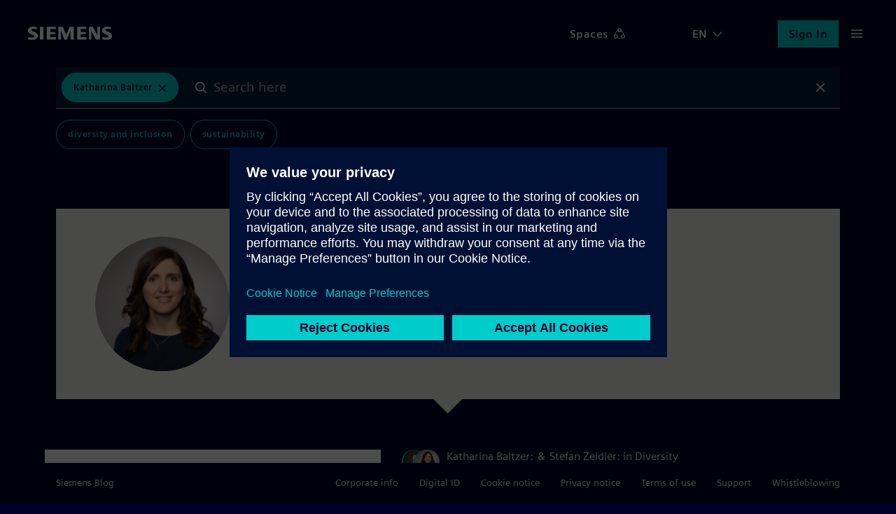

--- FILE ---
content_type: text/html; charset=UTF-8
request_url: https://blog.siemens.com/author/katharina-baltzer/
body_size: 52197
content:
<!doctype html>
<html
	lang="en-US"	translate="no"
	class="no-js basepage homepage"
	prefix="og: http://ogp.me/ns#"
>


<head>
	<meta charset="UTF-8">
	<meta name="google" content="notranslate">
	<meta name="viewport" content="width=device-width">
	<link rel="profile" href="http://gmpg.org/xfn/11">

	<meta name="viewport" content="width=device-width, initial-scale=1.0, maximum-scale=5.0, minimum-scale=1.0">

	<meta name="facebook-domain-verification" content="jf9q80pucg5j9i8q6bu2tg4u89eiek"/>

	
	<meta name="description" content="Discover digital twin, internet of things, process automation &amp; smart cities content from real experts. Join conversations and connect with our community!"/>
	<meta name="keywords" content="digital twin, internet of things, process automation, smart cities, energy transition"/>

	<link rel="icon" href="https://blog.siemens.com/content/themes/siemens-ingenuity/img/siemens.ico">
	<link rel="icon" href="https://blog.siemens.com/content/themes/siemens-ingenuity/img/siemens.png">
	<link rel="apple-touch-icon" sizes="128x128" href="https://blog.siemens.com/content/themes/siemens-ingenuity/img/siemens-iphone.png">
	<link rel="apple-touch-icon" sizes="152x152" href="https://blog.siemens.com/content/themes/siemens-ingenuity/img/siemens-ipad.png">
	<link rel="apple-touch-icon" sizes="180x180" href="https://blog.siemens.com/content/themes/siemens-ingenuity/img/siemens-iphone-retina.png">
	<link rel="apple-touch-icon" sizes="167x167" href="https://blog.siemens.com/content/themes/siemens-ingenuity/img/siemens-ipad-retina.png">

	<meta name="author" content="Katharina Baltzer">

	<!-- Twitter -->
	<meta name="twitter:card" content="summary_large_image"/>

	<!-- OG generic meta tags -->
	<meta property="og:url" content="https://blog.siemens.com/author/katharina-baltzer/"/>
	<meta property="og:title" content="Katharina Baltzer | Siemens Blog | Siemens"/>
	<meta property="og:description"
		content="Discover digital twin, internet of things, process automation &amp; smart cities content from real experts. Join conversations and connect with our community!"/>
	<meta property="og:type" content="website"/>

			<meta property="og:image" content="https://assets.blog.siemens.com/uploads/2025/07/avatar-18188-1-400x400.jpg"/>
		<meta property="twitter:image" content="https://assets.blog.siemens.com/uploads/2025/07/avatar-18188-1-400x400.jpg"/>

		
					<meta property="og:image:width" content="1000"/>
		
					<meta property="og:image:height" content="1000"/>
			
			<script>document.documentElement.classList.remove("no-js");</script>
	
	<title>Results by Katharina Baltzer on Siemens Blog</title>
<meta name='robots' content='max-image-preview:large' />
<link rel='dns-prefetch' href='//assets.adobedtm.com' />
<link rel='dns-prefetch' href='//w3.siemens.com' />
<link rel='dns-prefetch' href='//assets.blog.siemens.com' />
<link rel="alternate" type="application/rss+xml" title="Siemens Blog &raquo; Feed" href="https://blog.siemens.com/feed/" />
<link rel="alternate" type="application/rss+xml" title="Siemens Blog &raquo; Comments Feed" href="https://blog.siemens.com/comments/feed/" />
<link rel="alternate" type="application/rss+xml" title="Siemens Blog &raquo; Posts by Katharina Baltzer Feed" href="https://blog.siemens.com/author/katharina-baltzer/feed/" />
<link rel="preload" id="siemens-theme-2020-preload" href="https://blog.siemens.com/content/themes/siemens-ingenuity/assets/build/style.2b388be0d77a9b64d338.css" as="style" />
<style id='elasticpress-related-posts-style-inline-css' type='text/css'>
.editor-styles-wrapper .wp-block-elasticpress-related-posts ul,.wp-block-elasticpress-related-posts ul{list-style-type:none;padding:0}.editor-styles-wrapper .wp-block-elasticpress-related-posts ul li a>div{display:inline}

</style>
<style id='global-styles-inline-css' type='text/css'>
body{--wp--preset--color--black: #000000;--wp--preset--color--cyan-bluish-gray: #abb8c3;--wp--preset--color--white: #ffffff;--wp--preset--color--pale-pink: #f78da7;--wp--preset--color--vivid-red: #cf2e2e;--wp--preset--color--luminous-vivid-orange: #ff6900;--wp--preset--color--luminous-vivid-amber: #fcb900;--wp--preset--color--light-green-cyan: #7bdcb5;--wp--preset--color--vivid-green-cyan: #00d084;--wp--preset--color--pale-cyan-blue: #8ed1fc;--wp--preset--color--vivid-cyan-blue: #0693e3;--wp--preset--color--vivid-purple: #9b51e0;--wp--preset--color--siemens-petrol-blue: #009999;--wp--preset--color--deep-blue: #000028;--wp--preset--color--light-petrol: #00C1B6;--wp--preset--color--light-sand: #F3F3F0;--wp--preset--color--bold-blue: #00E6DC;--wp--preset--color--bold-green: #00FFB9;--wp--preset--color--soft-gray: #ccccd4;--wp--preset--color--dark-purple: #553ba3;--wp--preset--color--dark-sand: #aaaa96;--wp--preset--gradient--vivid-cyan-blue-to-vivid-purple: linear-gradient(135deg,rgba(6,147,227,1) 0%,rgb(155,81,224) 100%);--wp--preset--gradient--light-green-cyan-to-vivid-green-cyan: linear-gradient(135deg,rgb(122,220,180) 0%,rgb(0,208,130) 100%);--wp--preset--gradient--luminous-vivid-amber-to-luminous-vivid-orange: linear-gradient(135deg,rgba(252,185,0,1) 0%,rgba(255,105,0,1) 100%);--wp--preset--gradient--luminous-vivid-orange-to-vivid-red: linear-gradient(135deg,rgba(255,105,0,1) 0%,rgb(207,46,46) 100%);--wp--preset--gradient--very-light-gray-to-cyan-bluish-gray: linear-gradient(135deg,rgb(238,238,238) 0%,rgb(169,184,195) 100%);--wp--preset--gradient--cool-to-warm-spectrum: linear-gradient(135deg,rgb(74,234,220) 0%,rgb(151,120,209) 20%,rgb(207,42,186) 40%,rgb(238,44,130) 60%,rgb(251,105,98) 80%,rgb(254,248,76) 100%);--wp--preset--gradient--blush-light-purple: linear-gradient(135deg,rgb(255,206,236) 0%,rgb(152,150,240) 100%);--wp--preset--gradient--blush-bordeaux: linear-gradient(135deg,rgb(254,205,165) 0%,rgb(254,45,45) 50%,rgb(107,0,62) 100%);--wp--preset--gradient--luminous-dusk: linear-gradient(135deg,rgb(255,203,112) 0%,rgb(199,81,192) 50%,rgb(65,88,208) 100%);--wp--preset--gradient--pale-ocean: linear-gradient(135deg,rgb(255,245,203) 0%,rgb(182,227,212) 50%,rgb(51,167,181) 100%);--wp--preset--gradient--electric-grass: linear-gradient(135deg,rgb(202,248,128) 0%,rgb(113,206,126) 100%);--wp--preset--gradient--midnight: linear-gradient(135deg,rgb(2,3,129) 0%,rgb(40,116,252) 100%);--wp--preset--font-size--small: 13px;--wp--preset--font-size--medium: 20px;--wp--preset--font-size--large: 36px;--wp--preset--font-size--x-large: 42px;--wp--preset--spacing--20: 0.44rem;--wp--preset--spacing--30: 0.67rem;--wp--preset--spacing--40: 1rem;--wp--preset--spacing--50: 1.5rem;--wp--preset--spacing--60: 2.25rem;--wp--preset--spacing--70: 3.38rem;--wp--preset--spacing--80: 5.06rem;--wp--preset--shadow--natural: 6px 6px 9px rgba(0, 0, 0, 0.2);--wp--preset--shadow--deep: 12px 12px 50px rgba(0, 0, 0, 0.4);--wp--preset--shadow--sharp: 6px 6px 0px rgba(0, 0, 0, 0.2);--wp--preset--shadow--outlined: 6px 6px 0px -3px rgba(255, 255, 255, 1), 6px 6px rgba(0, 0, 0, 1);--wp--preset--shadow--crisp: 6px 6px 0px rgba(0, 0, 0, 1);}body { margin: 0;--wp--style--global--content-size: 1120px;--wp--style--global--wide-size: 1120px; }.wp-site-blocks > .alignleft { float: left; margin-right: 2em; }.wp-site-blocks > .alignright { float: right; margin-left: 2em; }.wp-site-blocks > .aligncenter { justify-content: center; margin-left: auto; margin-right: auto; }:where(.is-layout-flex){gap: 0.5em;}:where(.is-layout-grid){gap: 0.5em;}body .is-layout-flow > .alignleft{float: left;margin-inline-start: 0;margin-inline-end: 2em;}body .is-layout-flow > .alignright{float: right;margin-inline-start: 2em;margin-inline-end: 0;}body .is-layout-flow > .aligncenter{margin-left: auto !important;margin-right: auto !important;}body .is-layout-constrained > .alignleft{float: left;margin-inline-start: 0;margin-inline-end: 2em;}body .is-layout-constrained > .alignright{float: right;margin-inline-start: 2em;margin-inline-end: 0;}body .is-layout-constrained > .aligncenter{margin-left: auto !important;margin-right: auto !important;}body .is-layout-constrained > :where(:not(.alignleft):not(.alignright):not(.alignfull)){max-width: var(--wp--style--global--content-size);margin-left: auto !important;margin-right: auto !important;}body .is-layout-constrained > .alignwide{max-width: var(--wp--style--global--wide-size);}body .is-layout-flex{display: flex;}body .is-layout-flex{flex-wrap: wrap;align-items: center;}body .is-layout-flex > *{margin: 0;}body .is-layout-grid{display: grid;}body .is-layout-grid > *{margin: 0;}body{font-family: siemens-sans-roman,arial,sans-serif;padding-top: 0px;padding-right: 0px;padding-bottom: 0px;padding-left: 0px;}a:where(:not(.wp-element-button)){text-decoration: underline;}.wp-element-button, .wp-block-button__link{background-color: #32373c;border-width: 0;color: #fff;font-family: inherit;font-size: inherit;line-height: inherit;padding: calc(0.667em + 2px) calc(1.333em + 2px);text-decoration: none;}.has-black-color{color: var(--wp--preset--color--black) !important;}.has-cyan-bluish-gray-color{color: var(--wp--preset--color--cyan-bluish-gray) !important;}.has-white-color{color: var(--wp--preset--color--white) !important;}.has-pale-pink-color{color: var(--wp--preset--color--pale-pink) !important;}.has-vivid-red-color{color: var(--wp--preset--color--vivid-red) !important;}.has-luminous-vivid-orange-color{color: var(--wp--preset--color--luminous-vivid-orange) !important;}.has-luminous-vivid-amber-color{color: var(--wp--preset--color--luminous-vivid-amber) !important;}.has-light-green-cyan-color{color: var(--wp--preset--color--light-green-cyan) !important;}.has-vivid-green-cyan-color{color: var(--wp--preset--color--vivid-green-cyan) !important;}.has-pale-cyan-blue-color{color: var(--wp--preset--color--pale-cyan-blue) !important;}.has-vivid-cyan-blue-color{color: var(--wp--preset--color--vivid-cyan-blue) !important;}.has-vivid-purple-color{color: var(--wp--preset--color--vivid-purple) !important;}.has-siemens-petrol-blue-color{color: var(--wp--preset--color--siemens-petrol-blue) !important;}.has-deep-blue-color{color: var(--wp--preset--color--deep-blue) !important;}.has-light-petrol-color{color: var(--wp--preset--color--light-petrol) !important;}.has-light-sand-color{color: var(--wp--preset--color--light-sand) !important;}.has-bold-blue-color{color: var(--wp--preset--color--bold-blue) !important;}.has-bold-green-color{color: var(--wp--preset--color--bold-green) !important;}.has-soft-gray-color{color: var(--wp--preset--color--soft-gray) !important;}.has-dark-purple-color{color: var(--wp--preset--color--dark-purple) !important;}.has-dark-sand-color{color: var(--wp--preset--color--dark-sand) !important;}.has-black-background-color{background-color: var(--wp--preset--color--black) !important;}.has-cyan-bluish-gray-background-color{background-color: var(--wp--preset--color--cyan-bluish-gray) !important;}.has-white-background-color{background-color: var(--wp--preset--color--white) !important;}.has-pale-pink-background-color{background-color: var(--wp--preset--color--pale-pink) !important;}.has-vivid-red-background-color{background-color: var(--wp--preset--color--vivid-red) !important;}.has-luminous-vivid-orange-background-color{background-color: var(--wp--preset--color--luminous-vivid-orange) !important;}.has-luminous-vivid-amber-background-color{background-color: var(--wp--preset--color--luminous-vivid-amber) !important;}.has-light-green-cyan-background-color{background-color: var(--wp--preset--color--light-green-cyan) !important;}.has-vivid-green-cyan-background-color{background-color: var(--wp--preset--color--vivid-green-cyan) !important;}.has-pale-cyan-blue-background-color{background-color: var(--wp--preset--color--pale-cyan-blue) !important;}.has-vivid-cyan-blue-background-color{background-color: var(--wp--preset--color--vivid-cyan-blue) !important;}.has-vivid-purple-background-color{background-color: var(--wp--preset--color--vivid-purple) !important;}.has-siemens-petrol-blue-background-color{background-color: var(--wp--preset--color--siemens-petrol-blue) !important;}.has-deep-blue-background-color{background-color: var(--wp--preset--color--deep-blue) !important;}.has-light-petrol-background-color{background-color: var(--wp--preset--color--light-petrol) !important;}.has-light-sand-background-color{background-color: var(--wp--preset--color--light-sand) !important;}.has-bold-blue-background-color{background-color: var(--wp--preset--color--bold-blue) !important;}.has-bold-green-background-color{background-color: var(--wp--preset--color--bold-green) !important;}.has-soft-gray-background-color{background-color: var(--wp--preset--color--soft-gray) !important;}.has-dark-purple-background-color{background-color: var(--wp--preset--color--dark-purple) !important;}.has-dark-sand-background-color{background-color: var(--wp--preset--color--dark-sand) !important;}.has-black-border-color{border-color: var(--wp--preset--color--black) !important;}.has-cyan-bluish-gray-border-color{border-color: var(--wp--preset--color--cyan-bluish-gray) !important;}.has-white-border-color{border-color: var(--wp--preset--color--white) !important;}.has-pale-pink-border-color{border-color: var(--wp--preset--color--pale-pink) !important;}.has-vivid-red-border-color{border-color: var(--wp--preset--color--vivid-red) !important;}.has-luminous-vivid-orange-border-color{border-color: var(--wp--preset--color--luminous-vivid-orange) !important;}.has-luminous-vivid-amber-border-color{border-color: var(--wp--preset--color--luminous-vivid-amber) !important;}.has-light-green-cyan-border-color{border-color: var(--wp--preset--color--light-green-cyan) !important;}.has-vivid-green-cyan-border-color{border-color: var(--wp--preset--color--vivid-green-cyan) !important;}.has-pale-cyan-blue-border-color{border-color: var(--wp--preset--color--pale-cyan-blue) !important;}.has-vivid-cyan-blue-border-color{border-color: var(--wp--preset--color--vivid-cyan-blue) !important;}.has-vivid-purple-border-color{border-color: var(--wp--preset--color--vivid-purple) !important;}.has-siemens-petrol-blue-border-color{border-color: var(--wp--preset--color--siemens-petrol-blue) !important;}.has-deep-blue-border-color{border-color: var(--wp--preset--color--deep-blue) !important;}.has-light-petrol-border-color{border-color: var(--wp--preset--color--light-petrol) !important;}.has-light-sand-border-color{border-color: var(--wp--preset--color--light-sand) !important;}.has-bold-blue-border-color{border-color: var(--wp--preset--color--bold-blue) !important;}.has-bold-green-border-color{border-color: var(--wp--preset--color--bold-green) !important;}.has-soft-gray-border-color{border-color: var(--wp--preset--color--soft-gray) !important;}.has-dark-purple-border-color{border-color: var(--wp--preset--color--dark-purple) !important;}.has-dark-sand-border-color{border-color: var(--wp--preset--color--dark-sand) !important;}.has-vivid-cyan-blue-to-vivid-purple-gradient-background{background: var(--wp--preset--gradient--vivid-cyan-blue-to-vivid-purple) !important;}.has-light-green-cyan-to-vivid-green-cyan-gradient-background{background: var(--wp--preset--gradient--light-green-cyan-to-vivid-green-cyan) !important;}.has-luminous-vivid-amber-to-luminous-vivid-orange-gradient-background{background: var(--wp--preset--gradient--luminous-vivid-amber-to-luminous-vivid-orange) !important;}.has-luminous-vivid-orange-to-vivid-red-gradient-background{background: var(--wp--preset--gradient--luminous-vivid-orange-to-vivid-red) !important;}.has-very-light-gray-to-cyan-bluish-gray-gradient-background{background: var(--wp--preset--gradient--very-light-gray-to-cyan-bluish-gray) !important;}.has-cool-to-warm-spectrum-gradient-background{background: var(--wp--preset--gradient--cool-to-warm-spectrum) !important;}.has-blush-light-purple-gradient-background{background: var(--wp--preset--gradient--blush-light-purple) !important;}.has-blush-bordeaux-gradient-background{background: var(--wp--preset--gradient--blush-bordeaux) !important;}.has-luminous-dusk-gradient-background{background: var(--wp--preset--gradient--luminous-dusk) !important;}.has-pale-ocean-gradient-background{background: var(--wp--preset--gradient--pale-ocean) !important;}.has-electric-grass-gradient-background{background: var(--wp--preset--gradient--electric-grass) !important;}.has-midnight-gradient-background{background: var(--wp--preset--gradient--midnight) !important;}.has-small-font-size{font-size: var(--wp--preset--font-size--small) !important;}.has-medium-font-size{font-size: var(--wp--preset--font-size--medium) !important;}.has-large-font-size{font-size: var(--wp--preset--font-size--large) !important;}.has-x-large-font-size{font-size: var(--wp--preset--font-size--x-large) !important;}
.wp-block-navigation a:where(:not(.wp-element-button)){color: inherit;}
:where(.wp-block-post-template.is-layout-flex){gap: 1.25em;}:where(.wp-block-post-template.is-layout-grid){gap: 1.25em;}
:where(.wp-block-columns.is-layout-flex){gap: 2em;}:where(.wp-block-columns.is-layout-grid){gap: 2em;}
.wp-block-pullquote{font-size: 1.5em;line-height: 1.6;}
.wp-block-heading{font-family: siemens-sans-black,arial,sans-serif;}
.wp-block-post-title{font-family: siemens-sans-black,arial,sans-serif;font-size: 58px;}
</style>
<link rel='stylesheet' id='siemens-theme-2020-css' href='https://blog.siemens.com/content/themes/siemens-ingenuity/assets/build/style.2b388be0d77a9b64d338.css' type='text/css' media='all' />
<link rel='stylesheet' id='elasticpress-comments-css' href='https://blog.siemens.com/content/plugins-mu/vendor/elasticpress/dist/css/comments-styles.css?ver=96b3563542134e5e8a48' type='text/css' media='all' />
<script src="//assets.adobedtm.com/5dfc7d97c6fb/f8fe17b1e1b8/launch-24cc5e466d79.min.js?ver=6.5.5" id="onetrust-scripts-js" async></script>
<link rel="https://api.w.org/" href="https://blog.siemens.com/wp-json/" /><link rel="alternate" type="application/json" href="https://blog.siemens.com/wp-json/wp/v2/users/18188" /><link rel="EditURI" type="application/rsd+xml" title="RSD" href="https://blog.siemens.com/wordpress/xmlrpc.php?rsd" />
<meta name="generator" content="WordPress 6.5.5" />
<!-- Stream WordPress user activity plugin v3.10.0 -->

            <style type="text/css">
                #wpadminbar .quicklinks #wp-admin-bar-abus_switch_to_user ul li .ab-item {
                    height: auto;
                }
                #abus_search_text {
                    width: 280px;
                    margin: 0;
                    padding: 0 8px;
                    line-height: 2;
                    min-height: 30px;
                    box-shadow: 0 0 0 transparent;
                    border-radius: 4px;
                    border: 1px solid #7e8993;
                    background-color: #ffffff;
                    color: #32373c;
                    font-size: 14px;
                    box-sizing: border-box;
                    vertical-align: top;
                }
                #abus_search_text:focus {
                    border-color: #007cba;
                    box-shadow: 0 0 0 1px #007cba;
                    outline: 2px solid transparent;
                }
                #abus_search_submit {
                    font-size: 13px;
                    padding: 0 10px;
                    min-height: 30px;
                    border-width: 1px;
                    border-radius: 3px;
                    color: #0071a1;
                    border-color: #0071a1;
                    background-color: #f3f5f6;
                    line-height: 2;
                    box-sizing: border-box;
                    vertical-align: top;
                 }
                 #abus_search_submit:hover {
                    background: #f1f1f1;
                    border-color: #016087;
                    color: #016087;
                 }
            </style>
        	<script>
		var siemensConfig={"user_current":0,"user_delete_profile_nonce":"973d93f4e3","user_delete_profile_url":"https:\/\/blog.siemens.com\/wordpress\/wp-admin\/admin-ajax.php?action=delete_user_profile","post_delete_nonce":"6db177507f","post_delete_url":"https:\/\/blog.siemens.com\/wordpress\/wp-admin\/admin-ajax.php?action=delete_post_from_user","home_url":"https:\/\/blog.siemens.com","login_url":"https:\/\/blog.siemens.com\/wordpress\/wp-login.php","logout_url":"https:\/\/blog.siemens.com\/wordpress\/wp-login.php?action=logout&_wpnonce=7e32c63b7e","endpoint_logout":"https:\/\/login.siemens.com\/v2\/logout?returnTo=https%3A%2F%2Fsiemens-cc.eu.auth0.com%2Fv2%2Flogout%3Fclient_id%3DXmuWTCs8Kzir0n860406rHZVbjrdB8Z2%26returnTo%3Dhttps%3A%2F%2Fblog.siemens.com%2F%3Fforce_logout%3D1","logout_uri":"https:\/\/login.siemens.com\/v2\/logout?returnTo=https%3A%2F%2Fsiemens-cc.eu.auth0.com%2Fv2%2Flogout%3Fclient_id%3DXmuWTCs8Kzir0n860406rHZVbjrdB8Z2%26returnTo%3Dhttps%3A%2F%2Fblog.siemens.com%2F%3Fforce_logout%3D1","posts":3014,"posts_content":[]};
	</script>
	</head>

<body class="logged-out">
	<a href="#content-wrapper" class="skip-link screen-reader-text">Skip to the content</a>
			<header id="page-header"></header>
	
<main id="content-wrapper">
	<noscript>
		Please enable Javascript to use this website.	</noscript>
</main>


	<footer id="page-footer" class=""></footer>


<script src="https://blog.siemens.com/wordpress/wp-includes/js/dist/vendor/lodash.min.js?ver=4.17.21" id="lodash-js"></script>
<script id="lodash-js-after">
window.lodash = _.noConflict();
</script>
<script src="https://blog.siemens.com/wordpress/wp-includes/js/dist/vendor/wp-polyfill-inert.min.js?ver=3.1.2" id="wp-polyfill-inert-js"></script>
<script src="https://blog.siemens.com/wordpress/wp-includes/js/dist/vendor/regenerator-runtime.min.js?ver=0.14.0" id="regenerator-runtime-js"></script>
<script src="https://blog.siemens.com/wordpress/wp-includes/js/dist/vendor/wp-polyfill.min.js?ver=3.15.0" id="wp-polyfill-js"></script>
<script src="https://blog.siemens.com/wordpress/wp-includes/js/dist/vendor/react.min.js?ver=18.2.0" id="react-js"></script>
<script src="https://blog.siemens.com/wordpress/wp-includes/js/dist/vendor/react-dom.min.js?ver=18.2.0" id="react-dom-js"></script>
<script src="https://blog.siemens.com/wordpress/wp-includes/js/dist/escape-html.min.js?ver=6561a406d2d232a6fbd2" id="wp-escape-html-js"></script>
<script src="https://blog.siemens.com/wordpress/wp-includes/js/dist/element.min.js?ver=cb762d190aebbec25b27" id="wp-element-js"></script>
<script src="https://blog.siemens.com/wordpress/wp-includes/js/dist/hooks.min.js?ver=2810c76e705dd1a53b18" id="wp-hooks-js"></script>
<script src="https://blog.siemens.com/wordpress/wp-includes/js/dist/i18n.min.js?ver=5e580eb46a90c2b997e6" id="wp-i18n-js"></script>
<script id="wp-i18n-js-after">
wp.i18n.setLocaleData( { 'text direction\u0004ltr': [ 'ltr' ] } );
</script>
<script src="https://blog.siemens.com/wordpress/wp-includes/js/dist/url.min.js?ver=421139b01f33e5b327d8" id="wp-url-js"></script>
<script src="https://blog.siemens.com/wordpress/wp-includes/js/dist/api-fetch.min.js?ver=4c185334c5ec26e149cc" id="wp-api-fetch-js"></script>
<script id="wp-api-fetch-js-after">
wp.apiFetch.use( wp.apiFetch.createRootURLMiddleware( "https://blog.siemens.com/wp-json/" ) );
wp.apiFetch.nonceMiddleware = wp.apiFetch.createNonceMiddleware( "9cbe8b50cd" );
wp.apiFetch.use( wp.apiFetch.nonceMiddleware );
wp.apiFetch.use( wp.apiFetch.mediaUploadMiddleware );
wp.apiFetch.nonceEndpoint = "https://blog.siemens.com/wordpress/wp-admin/admin-ajax.php?action=rest-nonce";
</script>
<script src="https://blog.siemens.com/wordpress/wp-includes/js/dist/html-entities.min.js?ver=2cd3358363e0675638fb" id="wp-html-entities-js"></script>
<script id="siemens-app-js-before">
var SIEMENS_PRELOADED_STATE = {"query":{"currentEventID":null,"expandedPostId":null,"expandedPostLocale":null,"isLoading":0,"isLoadingMore":false,"queryArgs":{"search":"","author":18188,"terms":[],"page":1,"per_page":10,"postType":"post","audiences":[]},"results":{"total":7,"totalPages":1,"items":[95569,88364,62061,61109,61093,58584,60340],"facets":{"content_type":[2330],"authorship":[15892,15505,18188,18291],"event_category":[],"category":[2328],"space":[22099,24605],"post_tag":[16,1186]}},"queries":{"":[]}},"audiences":[],"posts":{"95569":{"id":95569,"date":"2025-12-17T20:55:37","date_gmt":"2025-12-17T19:55:37","guid":{"rendered":""},"modified":"2025-12-18T10:24:01","modified_gmt":"2025-12-18T09:24:01","slug":"initiative-klischeefrei-x-siemens-gemeinsam-fur-eine-klischeefreie-berufs-und-studienwahl","status":"publish","type":"post","link":"https:\/\/blog.siemens.com\/2025\/12\/initiative-klischeefrei-x-siemens-gemeinsam-fur-eine-klischeefreie-berufs-und-studienwahl\/","title":{"rendered":"Initiative KLISCHEEFREI x Siemens: Gemeinsam\u00a0f\u00fcr eine klischeefreie Berufs- und Studienwahl"},"content":{"rendered":"\n<p class=\"has-large-font\"><em>Die klischeefreie Berufs- und Studienorientierung ist f\u00fcr uns bei Siemens ein gro\u00dfes Anliegen. Die <strong>Initiative Klischeefrei <\/strong>setzt genau hier an: Sie f\u00f6rdert eine offene Berufswahl, frei von Geschlechterstereotypen und bietet daf\u00fcr tolle Materialien, beginnend mit dem fr\u00fchkindlichen Bereich bis hin zu Tools f\u00fcr Unternehmen.<br>Zu diesem Thema war ich, Kathi Baltzer, Team-Lead des Ausbildungsmarketings der Siemens Professional Education im Gespr\u00e4ch mit Miguel Diaz, Leiter der&nbsp;Initiative Klischeefrei&nbsp;und Elisa Stane, Betriebselektrikerin im Siemens Schaltanlagenwerk Frankfurt.<\/em><\/p>\n\n\n\n<h2 class=\"wp-block-heading\">Mit wem habe ich gesprochen?<\/h2>\n\n\n\n<p><em>Miguel setzt sich als Leiter der&nbsp;<a href=\"https:\/\/www.klischee-frei.de\/de\/index.php\" data-type=\"link\" data-id=\"https:\/\/www.klischee-frei.de\/de\/index.php\">Initiative Klischeefrei<\/a>&nbsp;beim&nbsp;Kompetenzzentrum Technik-Diversity-Chancengleichheit e. V.&nbsp; mit Leidenschaft daf\u00fcr ein, Geschlechterklischees in der Arbeitswelt abzubauen und echte Chancengerechtigkeit f\u00fcr alle zu erm\u00f6glichen. Die Initiative wird dabei vom Bundesministerium f\u00fcr Bildung, Familie, Senioren, Frauen und Jugend gef\u00f6rdert \u2013 ein klares Zeichen f\u00fcr die gesellschaftliche Relevanz dieses Themas.<\/em><\/p>\n\n\n\n<figure class=\"wp-block-image size-large\"><img fetchpriority=\"high\" decoding=\"async\" width=\"1024\" height=\"683\" src=\"https:\/\/assets.blog.siemens.com\/uploads\/2025\/12\/Klischeefrei_Miguel-Diaz_01_20240610-1024x683.jpg\" alt=\"\" class=\"wp-image-95583\" srcset=\"https:\/\/assets.blog.siemens.com\/uploads\/2025\/12\/Klischeefrei_Miguel-Diaz_01_20240610-scaled.jpg?resize=1024%2C683 1024w, https:\/\/assets.blog.siemens.com\/uploads\/2025\/12\/Klischeefrei_Miguel-Diaz_01_20240610-scaled.jpg?resize=300%2C200 300w, https:\/\/assets.blog.siemens.com\/uploads\/2025\/12\/Klischeefrei_Miguel-Diaz_01_20240610-scaled.jpg?resize=768%2C512 768w, https:\/\/assets.blog.siemens.com\/uploads\/2025\/12\/Klischeefrei_Miguel-Diaz_01_20240610-scaled.jpg?resize=1536%2C1024 1536w, https:\/\/assets.blog.siemens.com\/uploads\/2025\/12\/Klischeefrei_Miguel-Diaz_01_20240610-scaled.jpg?resize=2048%2C1365 2048w\" sizes=\"100vw\" \/><figcaption class=\"wp-element-caption\">Ideen Expo<\/figcaption><\/figure>\n\n\n\n<p><em>Elisa hat im Juni 2025 ihre Ausbildung zur Mechatronikerin bei Siemens erfolgreich abgeschlossen und studiert seit Oktober 2025 Mechatronik im Bachelor. Parallel dazu arbeitet sie weiterhin in Teilzeit im Schaltanlagenwerk Frankfurt.<\/em><\/p>\n\n\n\n<figure class=\"wp-block-image size-large\"><img decoding=\"async\" width=\"1024\" height=\"683\" src=\"https:\/\/assets.blog.siemens.com\/uploads\/2025\/12\/shared-image-1-1024x683.jpg\" alt=\"\" class=\"wp-image-95584\" srcset=\"https:\/\/assets.blog.siemens.com\/uploads\/2025\/12\/shared-image-1.jpg?resize=1024%2C683 1024w, https:\/\/assets.blog.siemens.com\/uploads\/2025\/12\/shared-image-1.jpg?resize=300%2C200 300w, https:\/\/assets.blog.siemens.com\/uploads\/2025\/12\/shared-image-1.jpg?resize=768%2C512 768w, https:\/\/assets.blog.siemens.com\/uploads\/2025\/12\/shared-image-1.jpg?resize=1536%2C1024 1536w, https:\/\/assets.blog.siemens.com\/uploads\/2025\/12\/shared-image-1.jpg?w=1752 1752w\" sizes=\"100vw\" \/><\/figure>\n\n\n\n<p><strong>Kathi:<\/strong>&nbsp;Hallo ihr beiden, vielen Dank, dass ihre euch die Zeit nehmt! Miguel, deine Arbeit bei der Initiative Klischeefrei ist unglaublich wichtig und ber\u00fchrt viele Aspekte unserer Gesellschaft und Arbeitswelt. K\u00f6nntest du uns zu Beginn erz\u00e4hlen, was dich pers\u00f6nlich dazu motiviert, dich f\u00fcr dieses Thema einzusetzen, und was genau die Initiative Klischeefrei bewirken m\u00f6chte?<\/p>\n\n\n\n<p><strong>Miguel:<\/strong>&nbsp;Gerne. Meine pers\u00f6nliche Motivation ist tief in der \u00dcberzeugung verwurzelt, dass wirkliche Chancengerechtigkeit nur dann m\u00f6glich ist, wenn allen Geschlechtern gleiche Verwirklichungschancen zur Verf\u00fcgung stehen. Das ist f\u00fcr mich der Kern von allem \u2013 eine Gesellschaft, in der jeder Mensch sein volles Potenzial entfalten kann, unabh\u00e4ngig von Geschlechterzuschreibungen.<\/p>\n\n\n\n<blockquote class=\"wp-block-quote is-layout-flow wp-block-quote-is-layout-flow\">\n<p><strong>Das ist f\u00fcr mich der Kern von allem \u2013 eine Gesellschaft, in der jeder Mensch sein volles Potenzial entfalten kann, unabh\u00e4ngig von Geschlechterzuschreibungen. <\/strong>&#8211; Miguel Diaz<\/p>\n<\/blockquote>\n\n\n\n<p>Genau hier setzt die Initiative Klischeefrei an. Wir wirken Geschlechterklischees entgegen, insbesondere der geschlechtsstereotypen Verteilung auf dem Arbeitsmarkt. Wenn man sich die Zahlen ansieht, ist das Ungleichgewicht frappierend: Etwa zwei Drittel der Berufe werden von M\u00e4nnern dominiert, knapp ein Viertel von Frauen besetzt, und nur etwas mehr als jeder zehnte Beruf weist ein ausgewogenes Geschlechterverh\u00e4ltnis auf, wie zum Beispiel bei Kaufleuten. Das ist eine Realit\u00e4t, die wir aktiv ver\u00e4ndern sollten.<\/p>\n\n\n\n<figure class=\"wp-block-image size-large\"><img decoding=\"async\" width=\"768\" height=\"1024\" src=\"https:\/\/assets.blog.siemens.com\/uploads\/2025\/12\/IMG-20251119-WA0022-768x1024.jpg\" alt=\"\" class=\"wp-image-95587\" srcset=\"https:\/\/assets.blog.siemens.com\/uploads\/2025\/12\/IMG-20251119-WA0022-scaled.jpg?resize=768%2C1024 768w, https:\/\/assets.blog.siemens.com\/uploads\/2025\/12\/IMG-20251119-WA0022-scaled.jpg?resize=225%2C300 225w, https:\/\/assets.blog.siemens.com\/uploads\/2025\/12\/IMG-20251119-WA0022-scaled.jpg?resize=1152%2C1536 1152w, https:\/\/assets.blog.siemens.com\/uploads\/2025\/12\/IMG-20251119-WA0022-scaled.jpg?resize=1536%2C2048 1536w, https:\/\/assets.blog.siemens.com\/uploads\/2025\/12\/IMG-20251119-WA0022-scaled.jpg?w=1920 1920w\" sizes=\"100vw\" \/><figcaption class=\"wp-element-caption\">\u00dcbergabe der Klischeefrei Plakette in Frankfurt, November 2025<\/figcaption><\/figure>\n\n\n\n<p>Und diese Ungleichheit hat weitreichende Nachteile. Sie begrenzt Menschen in ihrer pers\u00f6nlichen Selbstverwirklichung und kann zu geringerer beruflicher Zufriedenheit f\u00fchren, wenn man sich in eine Rolle gedr\u00e4ngt f\u00fchlt, die nicht wirklich zu einem passt. Aber die Auswirkungen sind auch wirtschaftlich und gesellschaftlich sp\u00fcrbar \u2013 wir verschenken Potenziale und Talente.<\/p>\n\n\n\n<p><strong>Kathi:<\/strong>&nbsp;Das erleben wir auch! Uns trifft dabei vor allem der unterdurchschnittliche Anteil der M\u00e4dchen, die sich f\u00fcr MINT-Berufe bewirbt. Somit liegt der Fokus unserer Arbeit auf der Begeisterung von M\u00e4dchen f\u00fcr MINT-Berufe. Wir wissen, dass M\u00e4dchen in diesen Bereichen leider noch immer unterrepr\u00e4sentiert sind. Aber es ist uns wichtig, dass sich jede und jeder aufgrund der eigenen St\u00e4rken und Interessen f\u00fcr einen beruflichen Werdegang entscheiden kann \u2013 und nicht, weil gesellschaftliche Klischees bestimmte T\u00fcren verschlie\u00dfen. Wir machen hier viel: durch die Teilnahme am j\u00e4hrlichen GirlsDay, als F\u00f6rderpartner von CyberMentor und unser Praktikumsangebot auf EmpowerGirl.<\/p>\n\n\n\n<p>Liebe Elisa, wie war dein Weg in eine technische Ausbildung zu Mechatronikerin?<\/p>\n\n\n\n<p><strong>Elisa:<\/strong>&nbsp;Ich habe mich einfach schon immer f\u00fcr Technik interessiert. Mit meinem Vater habe ich schon als Kind gebastelt und geschraubt und hatte daher immer einen praktischen Bezug zum Thema. Ich habe mich schlie\u00dflich 2022 f\u00fcr die Ausbildung im Schaltanlagenwerk entschieden und konnte schon fr\u00fch Erfolge erzielen. Die Ausbildungsinhalte haben mich immer motiviert, noch mehr \u00fcber die Technik und Automatisierung lernen zu wollen, daher habe ich auch nach meiner Verk\u00fcrzung der Ausbildung die Entscheidung gef\u00e4llt, direkt noch ein Studium dranzuh\u00e4ngen. Im Werk habe ich tolle Kolleg:innen, die mich auf meinem Weg unterst\u00fctzen.<\/p>\n\n\n\n<p>In meiner Ausbildungsgruppe gab es einige M\u00e4dchen und jetzt in einem Job im Schaltanlagenwerk Frankfurt haben. Durch gezielte F\u00f6rderungen von Frauen im technischen Bereich. Wir sind ein super Netzwerk und man f\u00fchlt sich immer zugeh\u00f6rig.<\/p>\n\n\n\n<p><\/p>\n\n\n\n<blockquote class=\"wp-block-quote is-layout-flow wp-block-quote-is-layout-flow\">\n<p><strong>Mit meinem Vater habe ich schon als Kind gebastelt und geschraubt und hatte daher immer einen praktischen Bezug zum Thema.<\/strong> &#8211; Elisa Stane<\/p>\n<\/blockquote>\n\n\n\n<p><strong>Kathi:<\/strong>&nbsp;Danke dir f\u00fcr den Einblick. Miguel, wie genau geht ihr als Initiative vor?<\/p>\n\n\n\n<p><strong>Miguel:<\/strong>&nbsp; Unser Ziel ist es, das Bewusstsein f\u00fcr klischeefreie Berufswahl zu sch\u00e4rfen und konkrete Unterst\u00fctzung anzubieten \u2013 sei es durch Informationsmaterialien, methodische Anregungen, Spiele oder pers\u00f6nliche Beratung f\u00fcr Zielgruppen im Kindergarten, in Schulen, Hochschulen, der Berufsberatung oder in Unternehmen. Wir m\u00f6chten, dass alle schauen k\u00f6nnen, welche Angebote am besten passen, um Klischees abzubauen und eine offenere, gerechtere Arbeitswelt zu schaffen. Seit kurzem haben wir einen E-Learning-Kurs f\u00fcr Unternehmen. Schau gern mal rein!<\/p>\n\n\n\n<div class=\"wp-block-buttons is-layout-flex wp-block-buttons-is-layout-flex\">\n<div class=\"wp-block-button\"><a class=\"wp-block-button__link wp-element-button\" href=\"https:\/\/www.klischee-frei.de\/de\/index.php\">E-Learning-Kurs \u201eKlischeefrei-Navigator\u201c<\/a><\/div>\n<\/div>\n\n\n\n<p><strong>Kathi:<\/strong>&nbsp;Mache ich \ud83d\ude09. Im November 2025 haben wir uns in Frankfurt getroffen und die Klischeefrei-Plakette von euch \u00fcbergeben bekommen. Somit sind wir nun auch hochoffizieller Teil der Initiative.<\/p>\n\n\n\n<p><strong>Miguel:<\/strong>&nbsp;Genau. Der offizielle Beitritt von Siemens war auch f\u00fcr uns ein ganz besonderer und wichtiger Meilenstein. Es ist ein klares Zeichen daf\u00fcr, dass Unternehmen wie Siemens unser Anliegen nicht nur verstehen, sondern aktiv leben und vorantreiben. Wir sind unglaublich stolz und freuen uns sehr, Siemens nun auch offiziell als Teil dieser wichtigen Bewegung zu wissen.<\/p>\n\n\n\n<p><strong>Kathi:<\/strong>&nbsp;Danke dir. Wir freuen uns auf eine weiterhin tolle und wirkungsvolle Zusammenarbeit im Sinne einer klischeefreien Zukunft f\u00fcr alle!<\/p>\n","protected":false},"excerpt":{"rendered":"<p>Die klischeefreie Berufs- und Studienorientierung ist f\u00fcr uns bei Siemens ein gro\u00dfes Anliegen. Die Initiative Klischeefrei setzt genau hier an: Sie f\u00f6rdert eine offene Berufswahl, frei von Geschlechterstereotypen und bietet daf\u00fcr tolle Materialien, beginnend mit dem fr\u00fchkindlichen Bereich bis hin zu Tools f\u00fcr Unternehmen.Zu diesem Thema war ich, Kathi Baltzer, Team-Lead des Ausbildungsmarketings der Siemens [&hellip;]<\/p>\n","protected":false},"author":18188,"featured_media":95591,"comment_status":"open","ping_status":"closed","sticky":false,"template":"","format":"standard","meta":{"podcast_url":"","podcast_explicit":"","podcast_captioned":false,"podcast_duration":"","podcast_filesize":0,"podcast_mime":"","ama_image":0,"ama_title":"","ama_caption":"","interview_subject_name":"","interview_subject_initials":"","listicle_type":"","webinar_start_datetime":"","webinar_end_datetime":"","webinar_hostname":"","webinar_speakers":[],"ep_exclude_from_search":false,"assignees":[],"rivet_job_ids":"","rivet_text_id":"","audiences":[],"footnotes":"","sprinklr_campaign":[]},"categories":[2328],"tags":[17234,23700,328,21963,25076,23741,19028],"event-categories":[],"podcasting_podcasts":[],"primary_language":[19055],"content_types":[2330],"spaces":[24605],"primary_language_code":"de_DE","event_url":null,"authorship":[18188,15505],"likes":1,"my_reaction":false,"celebrate":0,"support":0,"insightful":0,"followers":[],"translations":{"de_DE":{"title":"Initiative KLISCHEEFREI x Siemens: Gemeinsam\u00a0f\u00fcr eine klischeefreie Berufs- und Studienwahl","content":"\n<p class=\"has-large-font\"><em>Die klischeefreie Berufs- und Studienorientierung ist f\u00fcr uns bei Siemens ein gro\u00dfes Anliegen. Die <strong>Initiative Klischeefrei <\/strong>setzt genau hier an: Sie f\u00f6rdert eine offene Berufswahl, frei von Geschlechterstereotypen und bietet daf\u00fcr tolle Materialien, beginnend mit dem fr\u00fchkindlichen Bereich bis hin zu Tools f\u00fcr Unternehmen.<br>Zu diesem Thema war ich, Kathi Baltzer, Team-Lead des Ausbildungsmarketings der Siemens Professional Education im Gespr\u00e4ch mit Miguel Diaz, Leiter der&nbsp;Initiative Klischeefrei&nbsp;und Elisa Stane, Betriebselektrikerin im Siemens Schaltanlagenwerk Frankfurt.<\/em><\/p>\n\n\n\n<h2 class=\"wp-block-heading\">Mit wem habe ich gesprochen?<\/h2>\n\n\n\n<p><em>Miguel setzt sich als Leiter der&nbsp;<a href=\"https:\/\/www.klischee-frei.de\/de\/index.php\" data-type=\"link\" data-id=\"https:\/\/www.klischee-frei.de\/de\/index.php\">Initiative Klischeefrei<\/a>&nbsp;beim&nbsp;Kompetenzzentrum Technik-Diversity-Chancengleichheit e. V.&nbsp; mit Leidenschaft daf\u00fcr ein, Geschlechterklischees in der Arbeitswelt abzubauen und echte Chancengerechtigkeit f\u00fcr alle zu erm\u00f6glichen. Die Initiative wird dabei vom Bundesministerium f\u00fcr Bildung, Familie, Senioren, Frauen und Jugend gef\u00f6rdert \u2013 ein klares Zeichen f\u00fcr die gesellschaftliche Relevanz dieses Themas.<\/em><\/p>\n\n\n\n<figure class=\"wp-block-image size-large\"><img decoding=\"async\" width=\"1024\" height=\"683\" src=\"https:\/\/assets.blog.siemens.com\/uploads\/2025\/12\/Klischeefrei_Miguel-Diaz_01_20240610-1024x683.jpg\" alt=\"\" class=\"wp-image-95583\" srcset=\"https:\/\/assets.blog.siemens.com\/uploads\/2025\/12\/Klischeefrei_Miguel-Diaz_01_20240610-scaled.jpg?resize=1024%2C683 1024w, https:\/\/assets.blog.siemens.com\/uploads\/2025\/12\/Klischeefrei_Miguel-Diaz_01_20240610-scaled.jpg?resize=300%2C200 300w, https:\/\/assets.blog.siemens.com\/uploads\/2025\/12\/Klischeefrei_Miguel-Diaz_01_20240610-scaled.jpg?resize=768%2C512 768w, https:\/\/assets.blog.siemens.com\/uploads\/2025\/12\/Klischeefrei_Miguel-Diaz_01_20240610-scaled.jpg?resize=1536%2C1024 1536w, https:\/\/assets.blog.siemens.com\/uploads\/2025\/12\/Klischeefrei_Miguel-Diaz_01_20240610-scaled.jpg?resize=2048%2C1365 2048w\" sizes=\"100vw\" \/><figcaption class=\"wp-element-caption\">Ideen Expo<\/figcaption><\/figure>\n\n\n\n<p><em>Elisa hat im Juni 2025 ihre Ausbildung zur Mechatronikerin bei Siemens erfolgreich abgeschlossen und studiert seit Oktober 2025 Mechatronik im Bachelor. Parallel dazu arbeitet sie weiterhin in Teilzeit im Schaltanlagenwerk Frankfurt.<\/em><\/p>\n\n\n\n<figure class=\"wp-block-image size-large\"><img decoding=\"async\" width=\"1024\" height=\"683\" src=\"https:\/\/assets.blog.siemens.com\/uploads\/2025\/12\/shared-image-1-1024x683.jpg\" alt=\"\" class=\"wp-image-95584\" srcset=\"https:\/\/assets.blog.siemens.com\/uploads\/2025\/12\/shared-image-1.jpg?resize=1024%2C683 1024w, https:\/\/assets.blog.siemens.com\/uploads\/2025\/12\/shared-image-1.jpg?resize=300%2C200 300w, https:\/\/assets.blog.siemens.com\/uploads\/2025\/12\/shared-image-1.jpg?resize=768%2C512 768w, https:\/\/assets.blog.siemens.com\/uploads\/2025\/12\/shared-image-1.jpg?resize=1536%2C1024 1536w, https:\/\/assets.blog.siemens.com\/uploads\/2025\/12\/shared-image-1.jpg?w=1752 1752w\" sizes=\"100vw\" \/><\/figure>\n\n\n\n<p><strong>Kathi:<\/strong>&nbsp;Hallo ihr beiden, vielen Dank, dass ihre euch die Zeit nehmt! Miguel, deine Arbeit bei der Initiative Klischeefrei ist unglaublich wichtig und ber\u00fchrt viele Aspekte unserer Gesellschaft und Arbeitswelt. K\u00f6nntest du uns zu Beginn erz\u00e4hlen, was dich pers\u00f6nlich dazu motiviert, dich f\u00fcr dieses Thema einzusetzen, und was genau die Initiative Klischeefrei bewirken m\u00f6chte?<\/p>\n\n\n\n<p><strong>Miguel:<\/strong>&nbsp;Gerne. Meine pers\u00f6nliche Motivation ist tief in der \u00dcberzeugung verwurzelt, dass wirkliche Chancengerechtigkeit nur dann m\u00f6glich ist, wenn allen Geschlechtern gleiche Verwirklichungschancen zur Verf\u00fcgung stehen. Das ist f\u00fcr mich der Kern von allem \u2013 eine Gesellschaft, in der jeder Mensch sein volles Potenzial entfalten kann, unabh\u00e4ngig von Geschlechterzuschreibungen.<\/p>\n\n\n\n<blockquote class=\"wp-block-quote is-layout-flow wp-block-quote-is-layout-flow\">\n<p><strong>Das ist f\u00fcr mich der Kern von allem \u2013 eine Gesellschaft, in der jeder Mensch sein volles Potenzial entfalten kann, unabh\u00e4ngig von Geschlechterzuschreibungen. <\/strong>&#8211; Miguel Diaz<\/p>\n<\/blockquote>\n\n\n\n<p>Genau hier setzt die Initiative Klischeefrei an. Wir wirken Geschlechterklischees entgegen, insbesondere der geschlechtsstereotypen Verteilung auf dem Arbeitsmarkt. Wenn man sich die Zahlen ansieht, ist das Ungleichgewicht frappierend: Etwa zwei Drittel der Berufe werden von M\u00e4nnern dominiert, knapp ein Viertel von Frauen besetzt, und nur etwas mehr als jeder zehnte Beruf weist ein ausgewogenes Geschlechterverh\u00e4ltnis auf, wie zum Beispiel bei Kaufleuten. Das ist eine Realit\u00e4t, die wir aktiv ver\u00e4ndern sollten.<\/p>\n\n\n\n<figure class=\"wp-block-image size-large\"><img decoding=\"async\" width=\"768\" height=\"1024\" src=\"https:\/\/assets.blog.siemens.com\/uploads\/2025\/12\/IMG-20251119-WA0022-768x1024.jpg\" alt=\"\" class=\"wp-image-95587\" srcset=\"https:\/\/assets.blog.siemens.com\/uploads\/2025\/12\/IMG-20251119-WA0022-scaled.jpg?resize=768%2C1024 768w, https:\/\/assets.blog.siemens.com\/uploads\/2025\/12\/IMG-20251119-WA0022-scaled.jpg?resize=225%2C300 225w, https:\/\/assets.blog.siemens.com\/uploads\/2025\/12\/IMG-20251119-WA0022-scaled.jpg?resize=1152%2C1536 1152w, https:\/\/assets.blog.siemens.com\/uploads\/2025\/12\/IMG-20251119-WA0022-scaled.jpg?resize=1536%2C2048 1536w, https:\/\/assets.blog.siemens.com\/uploads\/2025\/12\/IMG-20251119-WA0022-scaled.jpg?w=1920 1920w\" sizes=\"100vw\" \/><figcaption class=\"wp-element-caption\">\u00dcbergabe der Klischeefrei Plakette in Frankfurt, November 2025<\/figcaption><\/figure>\n\n\n\n<p>Und diese Ungleichheit hat weitreichende Nachteile. Sie begrenzt Menschen in ihrer pers\u00f6nlichen Selbstverwirklichung und kann zu geringerer beruflicher Zufriedenheit f\u00fchren, wenn man sich in eine Rolle gedr\u00e4ngt f\u00fchlt, die nicht wirklich zu einem passt. Aber die Auswirkungen sind auch wirtschaftlich und gesellschaftlich sp\u00fcrbar \u2013 wir verschenken Potenziale und Talente.<\/p>\n\n\n\n<p><strong>Kathi:<\/strong>&nbsp;Das erleben wir auch! Uns trifft dabei vor allem der unterdurchschnittliche Anteil der M\u00e4dchen, die sich f\u00fcr MINT-Berufe bewirbt. Somit liegt der Fokus unserer Arbeit auf der Begeisterung von M\u00e4dchen f\u00fcr MINT-Berufe. Wir wissen, dass M\u00e4dchen in diesen Bereichen leider noch immer unterrepr\u00e4sentiert sind. Aber es ist uns wichtig, dass sich jede und jeder aufgrund der eigenen St\u00e4rken und Interessen f\u00fcr einen beruflichen Werdegang entscheiden kann \u2013 und nicht, weil gesellschaftliche Klischees bestimmte T\u00fcren verschlie\u00dfen. Wir machen hier viel: durch die Teilnahme am j\u00e4hrlichen GirlsDay, als F\u00f6rderpartner von CyberMentor und unser Praktikumsangebot auf EmpowerGirl.<\/p>\n\n\n\n<p>Liebe Elisa, wie war dein Weg in eine technische Ausbildung zu Mechatronikerin?<\/p>\n\n\n\n<p><strong>Elisa:<\/strong>&nbsp;Ich habe mich einfach schon immer f\u00fcr Technik interessiert. Mit meinem Vater habe ich schon als Kind gebastelt und geschraubt und hatte daher immer einen praktischen Bezug zum Thema. Ich habe mich schlie\u00dflich 2022 f\u00fcr die Ausbildung im Schaltanlagenwerk entschieden und konnte schon fr\u00fch Erfolge erzielen. Die Ausbildungsinhalte haben mich immer motiviert, noch mehr \u00fcber die Technik und Automatisierung lernen zu wollen, daher habe ich auch nach meiner Verk\u00fcrzung der Ausbildung die Entscheidung gef\u00e4llt, direkt noch ein Studium dranzuh\u00e4ngen. Im Werk habe ich tolle Kolleg:innen, die mich auf meinem Weg unterst\u00fctzen.<\/p>\n\n\n\n<p>In meiner Ausbildungsgruppe gab es einige M\u00e4dchen und jetzt in einem Job im Schaltanlagenwerk Frankfurt haben. Durch gezielte F\u00f6rderungen von Frauen im technischen Bereich. Wir sind ein super Netzwerk und man f\u00fchlt sich immer zugeh\u00f6rig.<\/p>\n\n\n\n<p><\/p>\n\n\n\n<blockquote class=\"wp-block-quote is-layout-flow wp-block-quote-is-layout-flow\">\n<p><strong>Mit meinem Vater habe ich schon als Kind gebastelt und geschraubt und hatte daher immer einen praktischen Bezug zum Thema.<\/strong> &#8211; Elisa Stane<\/p>\n<\/blockquote>\n\n\n\n<p><strong>Kathi:<\/strong>&nbsp;Danke dir f\u00fcr den Einblick. Miguel, wie genau geht ihr als Initiative vor?<\/p>\n\n\n\n<p><strong>Miguel:<\/strong>&nbsp; Unser Ziel ist es, das Bewusstsein f\u00fcr klischeefreie Berufswahl zu sch\u00e4rfen und konkrete Unterst\u00fctzung anzubieten \u2013 sei es durch Informationsmaterialien, methodische Anregungen, Spiele oder pers\u00f6nliche Beratung f\u00fcr Zielgruppen im Kindergarten, in Schulen, Hochschulen, der Berufsberatung oder in Unternehmen. Wir m\u00f6chten, dass alle schauen k\u00f6nnen, welche Angebote am besten passen, um Klischees abzubauen und eine offenere, gerechtere Arbeitswelt zu schaffen. Seit kurzem haben wir einen E-Learning-Kurs f\u00fcr Unternehmen. Schau gern mal rein!<\/p>\n\n\n\n<div class=\"wp-block-buttons is-layout-flex wp-block-buttons-is-layout-flex\">\n<div class=\"wp-block-button\"><a class=\"wp-block-button__link wp-element-button\" href=\"https:\/\/www.klischee-frei.de\/de\/index.php\">E-Learning-Kurs \u201eKlischeefrei-Navigator\u201c<\/a><\/div>\n<\/div>\n\n\n\n<p><strong>Kathi:<\/strong>&nbsp;Mache ich \ud83d\ude09. Im November 2025 haben wir uns in Frankfurt getroffen und die Klischeefrei-Plakette von euch \u00fcbergeben bekommen. Somit sind wir nun auch hochoffizieller Teil der Initiative.<\/p>\n\n\n\n<p><strong>Miguel:<\/strong>&nbsp;Genau. Der offizielle Beitritt von Siemens war auch f\u00fcr uns ein ganz besonderer und wichtiger Meilenstein. Es ist ein klares Zeichen daf\u00fcr, dass Unternehmen wie Siemens unser Anliegen nicht nur verstehen, sondern aktiv leben und vorantreiben. Wir sind unglaublich stolz und freuen uns sehr, Siemens nun auch offiziell als Teil dieser wichtigen Bewegung zu wissen.<\/p>\n\n\n\n<p><strong>Kathi:<\/strong>&nbsp;Danke dir. Wir freuen uns auf eine weiterhin tolle und wirkungsvolle Zusammenarbeit im Sinne einer klischeefreien Zukunft f\u00fcr alle!<\/p>\n","permalink":"https:\/\/blog.siemens.com\/2025\/12\/initiative-klischeefrei-x-siemens-gemeinsam-fur-eine-klischeefreie-berufs-und-studienwahl\/","locale":"de_DE","id":95569,"slug":"initiative-klischeefrei-x-siemens-gemeinsam-fur-eine-klischeefreie-berufs-und-studienwahl"},"en_US":{"author":"0","content":"\n<p class=\"has-large-font\"><em>At Siemens, we attach great importance to stereotype-free career and study guidance. This is exactly where the <strong>Klischeefrei initiative <\/strong>comes in: it promotes an open career choice, free of gender stereotypes, and offers great materials for this, starting with early childhood and extending to tools for companies.<br>I, Kathi Baltzer, Team Lead of Training Marketing at Siemens Professional Education, talked to Miguel Diaz, Head of the Clich\u00e9-Free Initiative, and Elisa Stane, an electrician at the Siemens switchgear plant in Frankfurt, about this topic.<\/em><\/p>\n\n\n\n<h2 class=\"wp-block-heading\">Who did I talk to?<\/h2>\n\n\n\n<p><em>As head of the <a href=\"https:\/\/www.klischee-frei.de\/de\/index.php\" data-type=\"link\" data-id=\"https:\/\/www.klischee-frei.de\/de\/index.php\">Klischeefrei initiative<\/a> at the Kompetenzzentrum Technik-Diversity-Chancengleichheit e. V., Miguel is passionate about breaking down gender stereotypes in the world of work and enabling real equal opportunities for all. The initiative is funded by the Federal Ministry of Education, Family Affairs, Senior Citizens, Women and Youth &#8211; a clear sign of the social relevance of this topic.<\/em><\/p>\n\n\n\n<figure class=\"wp-block-image size-large\"><img decoding=\"async\" width=\"1024\" height=\"683\" src=\"https:\/\/assets.blog.siemens.com\/uploads\/2025\/12\/Klischeefrei_Miguel-Diaz_01_20240610-1024x683.jpg\" alt=\"\" class=\"wp-image-95583\" srcset=\"https:\/\/assets.blog.siemens.com\/uploads\/2025\/12\/Klischeefrei_Miguel-Diaz_01_20240610-scaled.jpg?resize=1024%2C683 1024w, https:\/\/assets.blog.siemens.com\/uploads\/2025\/12\/Klischeefrei_Miguel-Diaz_01_20240610-scaled.jpg?resize=300%2C200 300w, https:\/\/assets.blog.siemens.com\/uploads\/2025\/12\/Klischeefrei_Miguel-Diaz_01_20240610-scaled.jpg?resize=768%2C512 768w, https:\/\/assets.blog.siemens.com\/uploads\/2025\/12\/Klischeefrei_Miguel-Diaz_01_20240610-scaled.jpg?resize=1536%2C1024 1536w, https:\/\/assets.blog.siemens.com\/uploads\/2025\/12\/Klischeefrei_Miguel-Diaz_01_20240610-scaled.jpg?resize=2048%2C1365 2048w\" sizes=\"100vw\" \/><figcaption class=\"wp-element-caption\">Ideas Expo<\/figcaption><\/figure>\n\n\n\n<p><em>Elisa successfully completed her training as a mechatronics technician at Siemens in June 2025 and has been studying for a Bachelor&#039;s degree in mechatronics since October 2025. At the same time, she continues to work part-time at the switchgear plant in Frankfurt.<\/em><\/p>\n\n\n\n<figure class=\"wp-block-image size-large\"><img decoding=\"async\" width=\"1024\" height=\"683\" src=\"https:\/\/assets.blog.siemens.com\/uploads\/2025\/12\/shared-image-1-1024x683.jpg\" alt=\"\" class=\"wp-image-95584\" srcset=\"https:\/\/assets.blog.siemens.com\/uploads\/2025\/12\/shared-image-1.jpg?resize=1024%2C683 1024w, https:\/\/assets.blog.siemens.com\/uploads\/2025\/12\/shared-image-1.jpg?resize=300%2C200 300w, https:\/\/assets.blog.siemens.com\/uploads\/2025\/12\/shared-image-1.jpg?resize=768%2C512 768w, https:\/\/assets.blog.siemens.com\/uploads\/2025\/12\/shared-image-1.jpg?resize=1536%2C1024 1536w, https:\/\/assets.blog.siemens.com\/uploads\/2025\/12\/shared-image-1.jpg?w=1752 1752w\" sizes=\"100vw\" \/><\/figure>\n\n\n\n<p><strong>Kathi:<\/strong> Hello you two, thank you so much for taking the time! Miguel, your work at the Klischeefrei initiative is incredibly important and touches on many aspects of our society and working world. Could you start by telling us what motivates you personally to get involved in this issue and what exactly the Klischeefrei initiative wants to achieve?<\/p>\n\n\n\n<p><strong>Miguel:<\/strong> Gladly. My personal motivation is deeply rooted in the conviction that real equality of opportunity is only possible if all genders have equal opportunities to realize their potential. For me, that is the core of everything &#8211; a society in which every person can develop their full potential, regardless of gender attributions.<\/p>\n\n\n\n<blockquote class=\"wp-block-quote is-layout-flow wp-block-quote-is-layout-flow\">\n<p><strong>For me, that is the core of everything &#8211; a society in which every person can develop their full potential, regardless of gender attributions. <\/strong>&#8211; Miguel Diaz<\/p>\n<\/blockquote>\n\n\n\n<p>This is precisely where the Klischeefrei initiative comes in. We counteract gender stereotypes, especially the gender-stereotypical distribution in the labor market. If you look at the figures, the imbalance is striking: around two thirds of professions are dominated by men, just under a quarter by women, and only just over one in ten professions has a balanced gender ratio, such as clerks. This is a reality that we should actively change.<\/p>\n\n\n\n<figure class=\"wp-block-image size-large\"><img decoding=\"async\" width=\"768\" height=\"1024\" src=\"https:\/\/assets.blog.siemens.com\/uploads\/2025\/12\/IMG-20251119-WA0022-768x1024.jpg\" alt=\"\" class=\"wp-image-95587\" srcset=\"https:\/\/assets.blog.siemens.com\/uploads\/2025\/12\/IMG-20251119-WA0022-scaled.jpg?resize=768%2C1024 768w, https:\/\/assets.blog.siemens.com\/uploads\/2025\/12\/IMG-20251119-WA0022-scaled.jpg?resize=225%2C300 225w, https:\/\/assets.blog.siemens.com\/uploads\/2025\/12\/IMG-20251119-WA0022-scaled.jpg?resize=1152%2C1536 1152w, https:\/\/assets.blog.siemens.com\/uploads\/2025\/12\/IMG-20251119-WA0022-scaled.jpg?resize=1536%2C2048 1536w, https:\/\/assets.blog.siemens.com\/uploads\/2025\/12\/IMG-20251119-WA0022-scaled.jpg?w=1920 1920w\" sizes=\"100vw\" \/><figcaption class=\"wp-element-caption\">Handover of the clich\u00e9-free badge in Frankfurt, November 2025<\/figcaption><\/figure>\n\n\n\n<p>And this inequality has far-reaching disadvantages. It limits people in their personal self-realization and can lead to less professional satisfaction if you feel forced into a role that doesn&#039;t really suit you. But the effects are also felt economically and socially &#8211; we are giving away potential and talent.<\/p>\n\n\n\n<p><strong>Kathi:<\/strong> We experience that too! We are particularly affected by the below-average proportion of girls applying for STEM professions. The focus of our work is therefore on getting girls interested in STEM professions. We know that girls are unfortunately still underrepresented in these areas. But it is important to us that everyone can decide on a career path based on their own strengths and interests &#8211; and not because social stereotypes close certain doors. We do a lot here: by participating in the annual GirlsDay, as a sponsoring partner of CyberMentor and our internship offer on EmpowerGirl.<\/p>\n\n\n\n<p>Dear Elisa, what was your path to a technical apprenticeship as a mechatronics engineer like?<\/p>\n\n\n\n<p><strong>Elisa:<\/strong> I&#039;ve simply always been interested in technology. I used to tinker and screw things together with my father as a child, so I always had a practical connection to the subject. I finally decided to train at the switchgear plant in 2022 and was able to achieve success early on. The training content always motivated me to want to learn even more about technology and automation, which is why I decided to go straight on to university after shortening my training. I have great colleagues at the plant who support me on my journey.<\/p>\n\n\n\n<p>There were a few girls in my training group who now have a job at the switchgear plant in Frankfurt. Through targeted promotion of women in the technical field. We are a great network and you always feel like you belong.<\/p>\n\n\n\n<p><\/p>\n\n\n\n<blockquote class=\"wp-block-quote is-layout-flow wp-block-quote-is-layout-flow\">\n<p><strong>I used to tinker and screw things together with my father as a child, so I always had a practical connection to the subject.<\/strong> &#8211; Elisa Stane<\/p>\n<\/blockquote>\n\n\n\n<p><strong>Kathi:<\/strong> Thank you for the insight. Miguel, how exactly do you proceed as an initiative?<\/p>\n\n\n\n<p><strong>Miguel:<\/strong> Our aim is to raise awareness of stereotype-free career choices and offer concrete support &#8211; be it through information materials, methodical suggestions, games or personal advice for target groups in kindergartens, schools, universities, careers advice centers or companies. We want everyone to be able to see which offers fit best in order to break down stereotypes and create a more open, fairer working world. We recently launched an e-learning course for companies. Take a look!<\/p>\n\n\n\n<div class=\"wp-block-buttons is-layout-flex wp-block-buttons-is-layout-flex\">\n<div class=\"wp-block-button\"><a class=\"wp-block-button__link wp-element-button\" href=\"https:\/\/www.klischee-frei.de\/de\/index.php\">E-learning course &quot;Clich\u00e9-free navigator&quot;<\/a><\/div>\n<\/div>\n\n\n\n<p><strong>Kathi:<\/strong> I will \ud83d\ude09. In November 2025, we met in Frankfurt and received the clich\u00e9-free badge from you. This means that we are now also a highly official part of the initiative.<\/p>\n\n\n\n<p><strong>Miguel:<\/strong> Exactly. The official accession of Siemens was also a very special and important milestone for us. It is a clear sign that companies like Siemens not only understand our concerns, but actively live and promote them. We are incredibly proud and delighted that Siemens is now officially part of this important movement.<\/p>\n\n\n\n<p><strong>Kathi:<\/strong> Thank you and we look forward to continuing our great and effective collaboration for a stereotype-free future for everyone!<\/p>\n","edit_link":null,"id":95589,"locale":"en_US","modified_date":"2025-12-18 10:11:09","permalink":"https:\/\/blog.siemens.com\/en\/2025\/12\/klischeefrei-x-siemens-initiative-together-for-a-stereotype-free-choice-of-career-and-study-program\/","slug":"klischeefrei-x-siemens-initiative-together-for-a-stereotype-free-choice-of-career-and-study-program","title":"KLISCHEEFREI x Siemens initiative: Together for a stereotype-free choice of career and study program","was_modified":true,"share_urls":{"facebook":"http:\/\/www.facebook.com\/sharer.php?u=https%3A%2F%2Fblog.siemens.com%2Fen%2F2025%2F12%2Fklischeefrei-x-siemens-initiative-together-for-a-stereotype-free-choice-of-career-and-study-program%2F","twitter":"https:\/\/x.com\/intent\/post?url=https%3A%2F%2Fblog.siemens.com%2Fen%2F2025%2F12%2Fklischeefrei-x-siemens-initiative-together-for-a-stereotype-free-choice-of-career-and-study-program%2F&text=KLISCHEEFREI%20x%20Siemens%20initiative%3A%20Together%20for%20a%20stereotype-free%20choice%20of%20career%20and%20study%20program","linkedin":"https:\/\/www.linkedin.com\/shareArticle?mini=true&url=https%3A%2F%2Fblog.siemens.com%2Fen%2F2025%2F12%2Fklischeefrei-x-siemens-initiative-together-for-a-stereotype-free-choice-of-career-and-study-program%2F&title=KLISCHEEFREI%20x%20Siemens%20initiative%3A%20Together%20for%20a%20stereotype-free%20choice%20of%20career%20and%20study%20program"}}},"content_type":"article","comment_count":0,"share_urls":{"facebook":"http:\/\/www.facebook.com\/sharer.php?u=https%3A%2F%2Fblog.siemens.com%2F2025%2F12%2Finitiative-klischeefrei-x-siemens-gemeinsam-fur-eine-klischeefreie-berufs-und-studienwahl%2F","twitter":"https:\/\/x.com\/intent\/post?url=https%3A%2F%2Fblog.siemens.com%2F2025%2F12%2Finitiative-klischeefrei-x-siemens-gemeinsam-fur-eine-klischeefreie-berufs-und-studienwahl%2F&text=Initiative%20KLISCHEEFREI%20x%20Siemens%3A%20Gemeinsam%C2%A0f%C3%BCr%20eine%20klischeefreie%20Berufs-%20und%20Studienwahl","linkedin":"https:\/\/www.linkedin.com\/shareArticle?mini=true&url=https%3A%2F%2Fblog.siemens.com%2F2025%2F12%2Finitiative-klischeefrei-x-siemens-gemeinsam-fur-eine-klischeefreie-berufs-und-studienwahl%2F&title=Initiative%20KLISCHEEFREI%20x%20Siemens%3A%20Gemeinsam%C2%A0f%C3%BCr%20eine%20klischeefreie%20Berufs-%20und%20Studienwahl"}},"88364":{"id":88364,"date":"2025-07-24T13:58:29","date_gmt":"2025-07-24T11:58:29","guid":{"rendered":""},"modified":"2025-07-24T13:58:29","modified_gmt":"2025-07-24T11:58:29","slug":"fokus-auf-klischeefreie-berufsorientierung-und-mint-forderung-siemens-professional-education-stellt-cybermentor-vor","status":"publish","type":"post","link":"https:\/\/blog.siemens.com\/2025\/07\/fokus-auf-klischeefreie-berufsorientierung-und-mint-forderung-siemens-professional-education-stellt-cybermentor-vor\/","title":{"rendered":"Fokus auf klischeefreie Berufsorientierung und MINT-F\u00f6rderung: Siemens Professional Education stellt CyberMentor vor"},"content":{"rendered":"\n<p><em>Seit Jahren sind wir bei Siemens F\u00f6rderer von <a href=\"https:\/\/cybermentor.de\/\" data-type=\"link\" data-id=\"https:\/\/cybermentor.de\/\">CyberMentor<\/a>, Deutschlands gr\u00f6\u00dftem Online-Mentoring-Programm, das MINT-interessierte M\u00e4dchen (5. bis 13. Klasse) ein Jahr lang mit pers\u00f6nlichen Mentorinnen zusammenbringt.<\/em><\/p>\n\n\n\n<figure class=\"wp-block-image size-large\"><img decoding=\"async\" width=\"1024\" height=\"1024\" src=\"https:\/\/assets.blog.siemens.com\/uploads\/2025\/07\/Slide-fur-Mentorinnen-1024x1024.png\" alt=\"\" class=\"wp-image-88375\" srcset=\"https:\/\/assets.blog.siemens.com\/uploads\/2025\/07\/Slide-fur-Mentorinnen.png?resize=1024%2C1024 1024w, https:\/\/assets.blog.siemens.com\/uploads\/2025\/07\/Slide-fur-Mentorinnen.png?resize=300%2C300 300w, https:\/\/assets.blog.siemens.com\/uploads\/2025\/07\/Slide-fur-Mentorinnen.png?resize=150%2C150 150w, https:\/\/assets.blog.siemens.com\/uploads\/2025\/07\/Slide-fur-Mentorinnen.png?resize=768%2C768 768w, https:\/\/assets.blog.siemens.com\/uploads\/2025\/07\/Slide-fur-Mentorinnen.png?resize=400%2C400 400w, https:\/\/assets.blog.siemens.com\/uploads\/2025\/07\/Slide-fur-Mentorinnen.png?resize=256%2C256 256w, https:\/\/assets.blog.siemens.com\/uploads\/2025\/07\/Slide-fur-Mentorinnen.png?resize=200%2C200 200w, https:\/\/assets.blog.siemens.com\/uploads\/2025\/07\/Slide-fur-Mentorinnen.png?w=1080 1080w\" sizes=\"100vw\" \/><\/figure>\n\n\n\n<p><em>In diesem Zusammenhang sind wir auf der Suche nach Mentorinnen, die die tolle Initiative unterst\u00fctzen. Die Voraussetzungen f\u00fcr die Teilnahme als Mentorin sind:<\/em><\/p>\n\n\n\n<ul>\n<li><em>Berufliche T\u00e4tigkeit im MINT-Bereich,<\/em><\/li>\n\n\n\n<li><em>Studium ab dem 3. Fachsemester oder<\/em><\/li>\n\n\n\n<li><em>Ausbildung ab dem 2. Lehrjahr.<\/em><\/li>\n<\/ul>\n\n\n\n<p><em>Das Mentoring erstreckt sich \u00fcber einen Zeitraum von einem Jahr. Der Austausch mit den Mentees erfolgt flexibel und digital \u00fcber eine sichere Online-Plattform. Die Kommunikation kann wahlweise auf Deutsch oder Englisch stattfinden.<\/em><\/p>\n\n\n\n<p><em>Einblicke in das Programm und dessen Potenzial, bereits mit 30 Minuten pro Woche einen signifikanten Unterschied zu bewirken, bietet ein kommendes Gespr\u00e4ch mit Kristin Frauenhoffer von CyberMentor.<\/em><\/p>\n\n\n\n<p><em>F\u00fcr weiterf\u00fchrende Fragen, bei Interesse oder nach erfolgter Anmeldung steht Kathi, Team-Lead bei Siemens Professional Education im Bereich Talent Relationship Management, jederzeit zur Verf\u00fcgung (Mail: katharina.baltzer@siemens.com)<\/em><\/p>\n\n\n\n<h2 class=\"wp-block-heading\">Im Gespr\u00e4ch Kristin von CyberMentor &amp; Kathi von Siemens <\/h2>\n\n\n\n<figure class=\"wp-block-image size-full\"><img decoding=\"async\" width=\"405\" height=\"334\" src=\"https:\/\/assets.blog.siemens.com\/uploads\/2025\/07\/Unbenannt-1.png\" alt=\"\" class=\"wp-image-88380\" srcset=\"https:\/\/assets.blog.siemens.com\/uploads\/2025\/07\/Unbenannt-1.png?w=405 405w, https:\/\/assets.blog.siemens.com\/uploads\/2025\/07\/Unbenannt-1.png?resize=300%2C247 300w\" sizes=\"(max-width: 405px) 100vw, 405px\" \/><\/figure>\n\n\n\n<p><strong>Katharina (Siemens):<\/strong>&nbsp;Hallo Kristin, vielen Dank, dass du dir die Zeit nimmst. Lass uns direkt einsteigen: Was genau ist CyberMentor?<\/p>\n\n\n\n<p><strong>Kristin (CyberMentor):<\/strong>&nbsp;Hallo Katharina, sehr gerne! CyberMentor ist Deutschlands gr\u00f6\u00dftes Online-Mentoring-Programm f\u00fcr M\u00e4dchen mit Interesse an MINT \u2013 also Mathematik, Informatik, Naturwissenschaften und Technik. Das Programm bringt Sch\u00fclerinnen der 5. bis 13. Klasse mit Mentorinnen aus Wissenschaft, Wirtschaft oder Studium zusammen. Unser Ziel ist es, junge Frauen f\u00fcr MINT zu begeistern, ihnen berufliche Perspektiven aufzuzeigen und sie durch pers\u00f6nliche Vorbilder zu f\u00f6rdern.<\/p>\n\n\n\n<p><strong>Katharina (Siemens):<\/strong>\u00a0Das klingt spannend. Wie l\u00e4uft denn das Mentoring konkret ab?<\/p>\n\n\n\n<p><strong>Kristin (CyberMentor):<\/strong>\u00a0Die Teilnehmerinnen kommunizieren \u00fcber eine gesch\u00fctzte Online-Plattform \u2013 per Mail, Chat oder im Forum. Jeweils im Oktober startet eine neue Mentoring-Runde, die ein Jahr dauert. Die gematchten Mentoring-Paare durchlaufen gemeinsam vier Phasen: vom gegenseitigen Kennenlernen \u00fcber eigene Projekte bis hin zur Reflexion. Erg\u00e4nzt wird das Ganze durch digitale Events, Chatrunden zur Berufsorientierung und exklusive Inhalte wie zum Beispiel ein digitales Magazin.<\/p>\n\n\n\n<figure class=\"wp-block-image size-large\"><img decoding=\"async\" width=\"1024\" height=\"682\" src=\"https:\/\/assets.blog.siemens.com\/uploads\/2023\/12\/GettyImages-1338737384_small-1024x682.jpeg\" alt=\"\" class=\"wp-image-61118\" srcset=\"https:\/\/assets.blog.siemens.com\/uploads\/2023\/12\/GettyImages-1338737384_small.jpeg?resize=1024%2C682 1024w, https:\/\/assets.blog.siemens.com\/uploads\/2023\/12\/GettyImages-1338737384_small.jpeg?resize=300%2C200 300w, https:\/\/assets.blog.siemens.com\/uploads\/2023\/12\/GettyImages-1338737384_small.jpeg?resize=768%2C512 768w, https:\/\/assets.blog.siemens.com\/uploads\/2023\/12\/GettyImages-1338737384_small.jpeg?w=1036 1036w\" sizes=\"100vw\" \/><\/figure>\n\n\n\n<p><strong>Katharina (Siemens):<\/strong>&nbsp;Wer kann denn \u00fcberhaupt mitmachen und wie funktioniert die Anmeldung?<\/p>\n\n\n\n<p><strong>Kristin (CyberMentor):<\/strong>&nbsp;Mitmachen k\u00f6nnen Sch\u00fclerinnen ab der 5. Klasse bis zum Abitur, die Interesse an MINT mitbringen. Mentorinnen sind berufst\u00e4tige Frauen oder Studentinnen im MINT-Bereich ab dem dritten Semester, die sich gerne ehrenamtlich engagieren m\u00f6chten. Die Anmeldung ist kostenlos und erfolgt online \u00fcber unsere Webseite. Der Anmeldeschluss f\u00fcr Mentees ist der 14. September, f\u00fcr Mentorinnen der 21. September.<\/p>\n\n\n\n<p><strong>Katharina (Siemens):<\/strong>&nbsp;Und wie viel Zeit sollte man daf\u00fcr investieren? Ist das sehr aufwendig?<\/p>\n\n\n\n<p><strong>Kristin (CyberMentor):<\/strong>&nbsp;Etwa 30 Minuten pro Woche reichen aus, um regelm\u00e4\u00dfig in Kontakt zu bleiben und gemeinsam an Projekten oder Themen zu arbeiten. Das Programm ist so gestaltet, dass es gut neben Schule, Studium oder Beruf machbar ist. Manche Mentorinnen planen sich jede Woche Zeit ein, andere etwas mehr Zeit in gr\u00f6\u00dferen Abst\u00e4nden \u2013 das ist flexibel.<\/p>\n\n\n\n<p><strong>Katharina (Siemens):<\/strong>&nbsp;Danke dir. Welche Wirkung hat das Programm denn, gibt es messbare Erfolge?<\/p>\n\n\n\n<figure class=\"wp-block-image size-large\"><img decoding=\"async\" width=\"1024\" height=\"682\" src=\"https:\/\/assets.blog.siemens.com\/uploads\/2023\/12\/Schulerpraktikum-1024x682.jpg\" alt=\"\" class=\"wp-image-60352\" srcset=\"https:\/\/assets.blog.siemens.com\/uploads\/2023\/12\/Schulerpraktikum.jpg?resize=1024%2C682 1024w, https:\/\/assets.blog.siemens.com\/uploads\/2023\/12\/Schulerpraktikum.jpg?resize=300%2C200 300w, https:\/\/assets.blog.siemens.com\/uploads\/2023\/12\/Schulerpraktikum.jpg?resize=768%2C512 768w, https:\/\/assets.blog.siemens.com\/uploads\/2023\/12\/Schulerpraktikum.jpg?resize=1536%2C1023 1536w, https:\/\/assets.blog.siemens.com\/uploads\/2023\/12\/Schulerpraktikum.jpg?resize=2048%2C1365 2048w\" sizes=\"100vw\" \/><\/figure>\n\n\n\n<p><strong>Kristin (CyberMentor):<\/strong>&nbsp;Ja, das Mentoring ist wissenschaftlich begleitet und zeigt klare Erfolge: 62 Prozent der M\u00e4dchen, die an CyberMentor teilgenommen haben, entschieden sich im Anschluss f\u00fcr ein MINT-Studium oder eine entsprechende Ausbildung. In der jeweiligen Alterskohorte sind es nur halb so viele, n\u00e4mlich 31 Prozent. Durch CyberMentor gewinnen die Sch\u00fclerinnen mehr Selbstvertrauen, Orientierung und ein realistisches Bild von Berufsbildern im MINT-Bereich.<\/p>\n\n\n\n<p><strong>Katharina (Siemens):<\/strong>&nbsp;Beeindruckend! Welche Themen werden denn im Mentoring behandelt? Gibt es feste Vorgaben?<\/p>\n\n\n\n<p><strong>Kristin (CyberMentor):<\/strong>&nbsp;Nein, die Inhalte sind sehr vielf\u00e4ltig und orientieren sich an den Interessen der Teilnehmerinnen. Das reicht von einfachen naturwissenschaftlichen Alltagsfragen \u00fcber technische Experimente bis hin zu gemeinsamen Projekten oder der Berufswahl. Jede Mentoring-Beziehung ist individuell. Es gibt Mentees, die erstmals in den MINT-Bereich hineinschnuppern m\u00f6chten, und andere, die sich auf Wettbewerbe vorbereiten. Die Bandbreite an Interesse und Erfahrung ist sehr gro\u00df, und dementsprechend sind auch die Projekte vielf\u00e4ltig. Wir hatten zum Beispiel Teilnehmerinnen, die unser Sonnensystem in Python programmiert haben. Andere haben erkundet, wie Sonnencreme wirkt und ein eigenes Experiment durchgef\u00fchrt. Und wieder andere haben sich mit Wasserstoff als Kraftstoff besch\u00e4ftigt. Die Themen, mit denen sich die M\u00e4dchen besch\u00e4ftigen, haben also auch durchaus gesellschaftliche Relevanz.<\/p>\n\n\n\n<p><strong>Katharina (Siemens):<\/strong>\u00a0Cool! Danke dir. Wir haben f\u00fcr die Zielgruppe Sch\u00fclerinnen nat\u00fcrlich auch einiges an interaktiven Inhalten, beispielsweise unsere Mini-Games auf <a href=\"https:\/\/sieya.de\/play-corner\" data-type=\"link\" data-id=\"https:\/\/sieya.de\/play-corner\">SIEYA<\/a>. Diese Inhalte k\u00f6nnten die Mentorinnen nat\u00fcrlich auch verwenden. Liebe Kristin, danke f\u00fcr das tolle Gespr\u00e4ch.<\/p>\n\n\n\n<div class=\"wp-block-siemens-callto-action callto-action\"><a href=\"https:\/\/cybermentor.de\/cybermentor\/teilnahme\/teilnahme-fuer-mentorinnen\/\" class=\"link link--with-arrow\" target=\"_blank\" rel=\"noreferrer noopener\">Mentorin werden<\/a><\/div>\n\n\n","protected":false},"excerpt":{"rendered":"<p>Seit Jahren sind wir bei Siemens F\u00f6rderer von CyberMentor, Deutschlands gr\u00f6\u00dftem Online-Mentoring-Programm, das MINT-interessierte M\u00e4dchen (5. bis 13. Klasse) ein Jahr lang mit pers\u00f6nlichen Mentorinnen zusammenbringt. In diesem Zusammenhang sind wir auf der Suche nach Mentorinnen, die die tolle Initiative unterst\u00fctzen. Die Voraussetzungen f\u00fcr die Teilnahme als Mentorin sind: Das Mentoring erstreckt sich \u00fcber einen [&hellip;]<\/p>\n","protected":false},"author":18188,"featured_media":60955,"comment_status":"open","ping_status":"closed","sticky":false,"template":"","format":"standard","meta":{"podcast_url":"","podcast_explicit":"","podcast_captioned":false,"podcast_duration":"","podcast_filesize":0,"podcast_mime":"","ama_image":0,"ama_title":"","ama_caption":"","interview_subject_name":"","interview_subject_initials":"","listicle_type":"","webinar_start_datetime":"","webinar_end_datetime":"","webinar_hostname":"","webinar_speakers":[],"ep_exclude_from_search":false,"assignees":[],"rivet_job_ids":"","rivet_text_id":"","audiences":[],"footnotes":"","sprinklr_campaign":[]},"categories":[2328],"tags":[23700,21963,16017,16933,23326,23741],"event-categories":[],"podcasting_podcasts":[],"primary_language":[19055],"content_types":[2330],"spaces":[22099],"primary_language_code":"de_DE","event_url":null,"authorship":[18188,15505],"likes":1,"my_reaction":false,"celebrate":0,"support":1,"insightful":0,"followers":[],"translations":{"de_DE":{"title":"Fokus auf klischeefreie Berufsorientierung und MINT-F\u00f6rderung: Siemens Professional Education stellt CyberMentor vor","content":"\n<p><em>Seit Jahren sind wir bei Siemens F\u00f6rderer von <a href=\"https:\/\/cybermentor.de\/\" data-type=\"link\" data-id=\"https:\/\/cybermentor.de\/\">CyberMentor<\/a>, Deutschlands gr\u00f6\u00dftem Online-Mentoring-Programm, das MINT-interessierte M\u00e4dchen (5. bis 13. Klasse) ein Jahr lang mit pers\u00f6nlichen Mentorinnen zusammenbringt.<\/em><\/p>\n\n\n\n<figure class=\"wp-block-image size-large\"><img decoding=\"async\" width=\"1024\" height=\"1024\" src=\"https:\/\/assets.blog.siemens.com\/uploads\/2025\/07\/Slide-fur-Mentorinnen-1024x1024.png\" alt=\"\" class=\"wp-image-88375\" srcset=\"https:\/\/assets.blog.siemens.com\/uploads\/2025\/07\/Slide-fur-Mentorinnen.png?resize=1024%2C1024 1024w, https:\/\/assets.blog.siemens.com\/uploads\/2025\/07\/Slide-fur-Mentorinnen.png?resize=300%2C300 300w, https:\/\/assets.blog.siemens.com\/uploads\/2025\/07\/Slide-fur-Mentorinnen.png?resize=150%2C150 150w, https:\/\/assets.blog.siemens.com\/uploads\/2025\/07\/Slide-fur-Mentorinnen.png?resize=768%2C768 768w, https:\/\/assets.blog.siemens.com\/uploads\/2025\/07\/Slide-fur-Mentorinnen.png?resize=400%2C400 400w, https:\/\/assets.blog.siemens.com\/uploads\/2025\/07\/Slide-fur-Mentorinnen.png?resize=256%2C256 256w, https:\/\/assets.blog.siemens.com\/uploads\/2025\/07\/Slide-fur-Mentorinnen.png?resize=200%2C200 200w, https:\/\/assets.blog.siemens.com\/uploads\/2025\/07\/Slide-fur-Mentorinnen.png?w=1080 1080w\" sizes=\"100vw\" \/><\/figure>\n\n\n\n<p><em>In diesem Zusammenhang sind wir auf der Suche nach Mentorinnen, die die tolle Initiative unterst\u00fctzen. Die Voraussetzungen f\u00fcr die Teilnahme als Mentorin sind:<\/em><\/p>\n\n\n\n<ul>\n<li><em>Berufliche T\u00e4tigkeit im MINT-Bereich,<\/em><\/li>\n\n\n\n<li><em>Studium ab dem 3. Fachsemester oder<\/em><\/li>\n\n\n\n<li><em>Ausbildung ab dem 2. Lehrjahr.<\/em><\/li>\n<\/ul>\n\n\n\n<p><em>Das Mentoring erstreckt sich \u00fcber einen Zeitraum von einem Jahr. Der Austausch mit den Mentees erfolgt flexibel und digital \u00fcber eine sichere Online-Plattform. Die Kommunikation kann wahlweise auf Deutsch oder Englisch stattfinden.<\/em><\/p>\n\n\n\n<p><em>Einblicke in das Programm und dessen Potenzial, bereits mit 30 Minuten pro Woche einen signifikanten Unterschied zu bewirken, bietet ein kommendes Gespr\u00e4ch mit Kristin Frauenhoffer von CyberMentor.<\/em><\/p>\n\n\n\n<p><em>F\u00fcr weiterf\u00fchrende Fragen, bei Interesse oder nach erfolgter Anmeldung steht Kathi, Team-Lead bei Siemens Professional Education im Bereich Talent Relationship Management, jederzeit zur Verf\u00fcgung (Mail: katharina.baltzer@siemens.com)<\/em><\/p>\n\n\n\n<h2 class=\"wp-block-heading\">Im Gespr\u00e4ch Kristin von CyberMentor &amp; Kathi von Siemens <\/h2>\n\n\n\n<figure class=\"wp-block-image size-full\"><img decoding=\"async\" width=\"405\" height=\"334\" src=\"https:\/\/assets.blog.siemens.com\/uploads\/2025\/07\/Unbenannt-1.png\" alt=\"\" class=\"wp-image-88380\" srcset=\"https:\/\/assets.blog.siemens.com\/uploads\/2025\/07\/Unbenannt-1.png?w=405 405w, https:\/\/assets.blog.siemens.com\/uploads\/2025\/07\/Unbenannt-1.png?resize=300%2C247 300w\" sizes=\"(max-width: 405px) 100vw, 405px\" \/><\/figure>\n\n\n\n<p><strong>Katharina (Siemens):<\/strong>&nbsp;Hallo Kristin, vielen Dank, dass du dir die Zeit nimmst. Lass uns direkt einsteigen: Was genau ist CyberMentor?<\/p>\n\n\n\n<p><strong>Kristin (CyberMentor):<\/strong>&nbsp;Hallo Katharina, sehr gerne! CyberMentor ist Deutschlands gr\u00f6\u00dftes Online-Mentoring-Programm f\u00fcr M\u00e4dchen mit Interesse an MINT \u2013 also Mathematik, Informatik, Naturwissenschaften und Technik. Das Programm bringt Sch\u00fclerinnen der 5. bis 13. Klasse mit Mentorinnen aus Wissenschaft, Wirtschaft oder Studium zusammen. Unser Ziel ist es, junge Frauen f\u00fcr MINT zu begeistern, ihnen berufliche Perspektiven aufzuzeigen und sie durch pers\u00f6nliche Vorbilder zu f\u00f6rdern.<\/p>\n\n\n\n<p><strong>Katharina (Siemens):<\/strong>\u00a0Das klingt spannend. Wie l\u00e4uft denn das Mentoring konkret ab?<\/p>\n\n\n\n<p><strong>Kristin (CyberMentor):<\/strong>\u00a0Die Teilnehmerinnen kommunizieren \u00fcber eine gesch\u00fctzte Online-Plattform \u2013 per Mail, Chat oder im Forum. Jeweils im Oktober startet eine neue Mentoring-Runde, die ein Jahr dauert. Die gematchten Mentoring-Paare durchlaufen gemeinsam vier Phasen: vom gegenseitigen Kennenlernen \u00fcber eigene Projekte bis hin zur Reflexion. Erg\u00e4nzt wird das Ganze durch digitale Events, Chatrunden zur Berufsorientierung und exklusive Inhalte wie zum Beispiel ein digitales Magazin.<\/p>\n\n\n\n<figure class=\"wp-block-image size-large\"><img decoding=\"async\" width=\"1024\" height=\"682\" src=\"https:\/\/assets.blog.siemens.com\/uploads\/2023\/12\/GettyImages-1338737384_small-1024x682.jpeg\" alt=\"\" class=\"wp-image-61118\" srcset=\"https:\/\/assets.blog.siemens.com\/uploads\/2023\/12\/GettyImages-1338737384_small.jpeg?resize=1024%2C682 1024w, https:\/\/assets.blog.siemens.com\/uploads\/2023\/12\/GettyImages-1338737384_small.jpeg?resize=300%2C200 300w, https:\/\/assets.blog.siemens.com\/uploads\/2023\/12\/GettyImages-1338737384_small.jpeg?resize=768%2C512 768w, https:\/\/assets.blog.siemens.com\/uploads\/2023\/12\/GettyImages-1338737384_small.jpeg?w=1036 1036w\" sizes=\"100vw\" \/><\/figure>\n\n\n\n<p><strong>Katharina (Siemens):<\/strong>&nbsp;Wer kann denn \u00fcberhaupt mitmachen und wie funktioniert die Anmeldung?<\/p>\n\n\n\n<p><strong>Kristin (CyberMentor):<\/strong>&nbsp;Mitmachen k\u00f6nnen Sch\u00fclerinnen ab der 5. Klasse bis zum Abitur, die Interesse an MINT mitbringen. Mentorinnen sind berufst\u00e4tige Frauen oder Studentinnen im MINT-Bereich ab dem dritten Semester, die sich gerne ehrenamtlich engagieren m\u00f6chten. Die Anmeldung ist kostenlos und erfolgt online \u00fcber unsere Webseite. Der Anmeldeschluss f\u00fcr Mentees ist der 14. September, f\u00fcr Mentorinnen der 21. September.<\/p>\n\n\n\n<p><strong>Katharina (Siemens):<\/strong>&nbsp;Und wie viel Zeit sollte man daf\u00fcr investieren? Ist das sehr aufwendig?<\/p>\n\n\n\n<p><strong>Kristin (CyberMentor):<\/strong>&nbsp;Etwa 30 Minuten pro Woche reichen aus, um regelm\u00e4\u00dfig in Kontakt zu bleiben und gemeinsam an Projekten oder Themen zu arbeiten. Das Programm ist so gestaltet, dass es gut neben Schule, Studium oder Beruf machbar ist. Manche Mentorinnen planen sich jede Woche Zeit ein, andere etwas mehr Zeit in gr\u00f6\u00dferen Abst\u00e4nden \u2013 das ist flexibel.<\/p>\n\n\n\n<p><strong>Katharina (Siemens):<\/strong>&nbsp;Danke dir. Welche Wirkung hat das Programm denn, gibt es messbare Erfolge?<\/p>\n\n\n\n<figure class=\"wp-block-image size-large\"><img decoding=\"async\" width=\"1024\" height=\"682\" src=\"https:\/\/assets.blog.siemens.com\/uploads\/2023\/12\/Schulerpraktikum-1024x682.jpg\" alt=\"\" class=\"wp-image-60352\" srcset=\"https:\/\/assets.blog.siemens.com\/uploads\/2023\/12\/Schulerpraktikum.jpg?resize=1024%2C682 1024w, https:\/\/assets.blog.siemens.com\/uploads\/2023\/12\/Schulerpraktikum.jpg?resize=300%2C200 300w, https:\/\/assets.blog.siemens.com\/uploads\/2023\/12\/Schulerpraktikum.jpg?resize=768%2C512 768w, https:\/\/assets.blog.siemens.com\/uploads\/2023\/12\/Schulerpraktikum.jpg?resize=1536%2C1023 1536w, https:\/\/assets.blog.siemens.com\/uploads\/2023\/12\/Schulerpraktikum.jpg?resize=2048%2C1365 2048w\" sizes=\"100vw\" \/><\/figure>\n\n\n\n<p><strong>Kristin (CyberMentor):<\/strong>&nbsp;Ja, das Mentoring ist wissenschaftlich begleitet und zeigt klare Erfolge: 62 Prozent der M\u00e4dchen, die an CyberMentor teilgenommen haben, entschieden sich im Anschluss f\u00fcr ein MINT-Studium oder eine entsprechende Ausbildung. In der jeweiligen Alterskohorte sind es nur halb so viele, n\u00e4mlich 31 Prozent. Durch CyberMentor gewinnen die Sch\u00fclerinnen mehr Selbstvertrauen, Orientierung und ein realistisches Bild von Berufsbildern im MINT-Bereich.<\/p>\n\n\n\n<p><strong>Katharina (Siemens):<\/strong>&nbsp;Beeindruckend! Welche Themen werden denn im Mentoring behandelt? Gibt es feste Vorgaben?<\/p>\n\n\n\n<p><strong>Kristin (CyberMentor):<\/strong>&nbsp;Nein, die Inhalte sind sehr vielf\u00e4ltig und orientieren sich an den Interessen der Teilnehmerinnen. Das reicht von einfachen naturwissenschaftlichen Alltagsfragen \u00fcber technische Experimente bis hin zu gemeinsamen Projekten oder der Berufswahl. Jede Mentoring-Beziehung ist individuell. Es gibt Mentees, die erstmals in den MINT-Bereich hineinschnuppern m\u00f6chten, und andere, die sich auf Wettbewerbe vorbereiten. Die Bandbreite an Interesse und Erfahrung ist sehr gro\u00df, und dementsprechend sind auch die Projekte vielf\u00e4ltig. Wir hatten zum Beispiel Teilnehmerinnen, die unser Sonnensystem in Python programmiert haben. Andere haben erkundet, wie Sonnencreme wirkt und ein eigenes Experiment durchgef\u00fchrt. Und wieder andere haben sich mit Wasserstoff als Kraftstoff besch\u00e4ftigt. Die Themen, mit denen sich die M\u00e4dchen besch\u00e4ftigen, haben also auch durchaus gesellschaftliche Relevanz.<\/p>\n\n\n\n<p><strong>Katharina (Siemens):<\/strong>\u00a0Cool! Danke dir. Wir haben f\u00fcr die Zielgruppe Sch\u00fclerinnen nat\u00fcrlich auch einiges an interaktiven Inhalten, beispielsweise unsere Mini-Games auf <a href=\"https:\/\/sieya.de\/play-corner\" data-type=\"link\" data-id=\"https:\/\/sieya.de\/play-corner\">SIEYA<\/a>. Diese Inhalte k\u00f6nnten die Mentorinnen nat\u00fcrlich auch verwenden. Liebe Kristin, danke f\u00fcr das tolle Gespr\u00e4ch.<\/p>\n\n\n\n<div class=\"wp-block-siemens-callto-action callto-action\"><a href=\"https:\/\/cybermentor.de\/cybermentor\/teilnahme\/teilnahme-fuer-mentorinnen\/\" class=\"link link--with-arrow\" target=\"_blank\" rel=\"noreferrer noopener\">Mentorin werden<\/a><\/div>\n\n\n","permalink":"https:\/\/blog.siemens.com\/2025\/07\/fokus-auf-klischeefreie-berufsorientierung-und-mint-forderung-siemens-professional-education-stellt-cybermentor-vor\/","locale":"de_DE","id":88364,"slug":"fokus-auf-klischeefreie-berufsorientierung-und-mint-forderung-siemens-professional-education-stellt-cybermentor-vor"},"en_US":{"author":"0","content":"\n<p><em>For years, we at Siemens have been a sponsor of <a href=\"https:\/\/cybermentor.de\/\" data-type=\"link\" data-id=\"https:\/\/cybermentor.de\/\">CyberMentor<\/a>, Germany&#039;s largest online mentoring program for girls interested in STEM (5th to 13th grade). Class) with personal mentors for a year.<\/em><\/p>\n\n\n\n<figure class=\"wp-block-image size-large\"><img decoding=\"async\" width=\"1024\" height=\"1024\" src=\"https:\/\/assets.blog.siemens.com\/uploads\/2025\/07\/Slide-fur-Mentorinnen-1024x1024.png\" alt=\"\" class=\"wp-image-88375\" srcset=\"https:\/\/assets.blog.siemens.com\/uploads\/2025\/07\/Slide-fur-Mentorinnen.png?resize=1024%2C1024 1024w, https:\/\/assets.blog.siemens.com\/uploads\/2025\/07\/Slide-fur-Mentorinnen.png?resize=300%2C300 300w, https:\/\/assets.blog.siemens.com\/uploads\/2025\/07\/Slide-fur-Mentorinnen.png?resize=150%2C150 150w, https:\/\/assets.blog.siemens.com\/uploads\/2025\/07\/Slide-fur-Mentorinnen.png?resize=768%2C768 768w, https:\/\/assets.blog.siemens.com\/uploads\/2025\/07\/Slide-fur-Mentorinnen.png?resize=400%2C400 400w, https:\/\/assets.blog.siemens.com\/uploads\/2025\/07\/Slide-fur-Mentorinnen.png?resize=256%2C256 256w, https:\/\/assets.blog.siemens.com\/uploads\/2025\/07\/Slide-fur-Mentorinnen.png?resize=200%2C200 200w, https:\/\/assets.blog.siemens.com\/uploads\/2025\/07\/Slide-fur-Mentorinnen.png?w=1080 1080w\" sizes=\"100vw\" \/><\/figure>\n\n\n\n<p><em>In this context, we are looking for mentors to support this great initiative. The requirements for participation as a mentor are:<\/em><\/p>\n\n\n\n<ul>\n<li><em>Professional activity in the STEM field,<\/em><\/li>\n\n\n\n<li><em>Study from the 3rd semester Semester or<\/em><\/li>\n\n\n\n<li><em>Training from the 2nd semester Apprenticeship year.<\/em><\/li>\n<\/ul>\n\n\n\n<p><em>The mentoring extends over a period of one year. The exchange with the mentees takes place flexibly and digitally via a secure online platform. Communication can take place in either German or English.<\/em><\/p>\n\n\n\n<p><em>An upcoming conversation with Kristin Frauenhoffer from CyberMentor will provide insights into the program and its potential to make a significant difference with just 30 minutes a week.<\/em><\/p>\n\n\n\n<p><em>For further questions, if you are interested or after registration, please contact Kathi, Team Lead at Siemens Professional Education in the area of Talent Relationship Management, at any time (e-mail: katharina.baltzer@siemens.com)<\/em><\/p>\n\n\n\n<h2 class=\"wp-block-heading\">In conversation with Kristin from CyberMentor &amp; Kathi from Siemens<\/h2>\n\n\n\n<figure class=\"wp-block-image size-full\"><img decoding=\"async\" width=\"405\" height=\"334\" src=\"https:\/\/assets.blog.siemens.com\/uploads\/2025\/07\/Unbenannt-1.png\" alt=\"\" class=\"wp-image-88380\" srcset=\"https:\/\/assets.blog.siemens.com\/uploads\/2025\/07\/Unbenannt-1.png?w=405 405w, https:\/\/assets.blog.siemens.com\/uploads\/2025\/07\/Unbenannt-1.png?resize=300%2C247 300w\" sizes=\"(max-width: 405px) 100vw, 405px\" \/><\/figure>\n\n\n\n<p><strong>Katharina (Siemens):<\/strong> Hello Kristin, thank you very much for taking the time. Let&#039;s jump straight in: What exactly is CyberMentor?<\/p>\n\n\n\n<p><strong>Kristin (CyberMentor):<\/strong> Hello Katharina, you&#039;re very welcome! CyberMentor is Germany&#039;s largest online mentoring program for girls with an interest in STEM &#8211; science, technology, engineering and mathematics. The program brings together female students in grades 5 to 13. Class with mentors from science, business or academia. Our aim is to get young women interested in STEM subjects, show them career prospects and encourage them through personal role models.<\/p>\n\n\n\n<p><strong>Katharina (Siemens):<\/strong> That sounds exciting. How does mentoring actually work?<\/p>\n\n\n\n<p><strong>Kristin (CyberMentor):<\/strong> The participants communicate via a protected online platform &#8211; by email, chat or in the forum. A new mentoring round starts every October and lasts one year. The matched mentoring pairs go through four phases together: from getting to know each other to their own projects and reflection. This is complemented by digital events, chat rounds for career guidance and exclusive content such as a digital magazine.<\/p>\n\n\n\n<figure class=\"wp-block-image size-large\"><img decoding=\"async\" width=\"1024\" height=\"682\" src=\"https:\/\/assets.blog.siemens.com\/uploads\/2023\/12\/GettyImages-1338737384_small-1024x682.jpeg\" alt=\"\" class=\"wp-image-61118\" srcset=\"https:\/\/assets.blog.siemens.com\/uploads\/2023\/12\/GettyImages-1338737384_small.jpeg?resize=1024%2C682 1024w, https:\/\/assets.blog.siemens.com\/uploads\/2023\/12\/GettyImages-1338737384_small.jpeg?resize=300%2C200 300w, https:\/\/assets.blog.siemens.com\/uploads\/2023\/12\/GettyImages-1338737384_small.jpeg?resize=768%2C512 768w, https:\/\/assets.blog.siemens.com\/uploads\/2023\/12\/GettyImages-1338737384_small.jpeg?w=1036 1036w\" sizes=\"100vw\" \/><\/figure>\n\n\n\n<p><strong>Katharina (Siemens):<\/strong> Who can take part and how does registration work?<\/p>\n\n\n\n<p><strong>Kristin (CyberMentor):<\/strong> Pupils from the 5th grade onwards can take part. Students who are interested in STEM and are in the first grade up to A-levels. Mentors are working women or female STEM students from the third semester onwards who would like to volunteer. Registration is free and can be done online via our website. The application deadline for mentees is September 14, for mentors September 21.<\/p>\n\n\n\n<p><strong>Katharina (Siemens):<\/strong> And how much time should you invest in this? Is that very time-consuming?<\/p>\n\n\n\n<p><strong>Kristin (CyberMentor):<\/strong> About 30 minutes a week is enough to stay in regular contact and work together on projects or topics. The program is designed in such a way that it can be completed alongside school, studies or work. Some mentors schedule time every week, others a little more time at longer intervals &#8211; it&#039;s flexible.<\/p>\n\n\n\n<p><strong>Katharina (Siemens):<\/strong> Thank you. What effect does the program have, are there measurable successes?<\/p>\n\n\n\n<figure class=\"wp-block-image size-large\"><img decoding=\"async\" width=\"1024\" height=\"682\" src=\"https:\/\/assets.blog.siemens.com\/uploads\/2023\/12\/Schulerpraktikum-1024x682.jpg\" alt=\"\" class=\"wp-image-60352\" srcset=\"https:\/\/assets.blog.siemens.com\/uploads\/2023\/12\/Schulerpraktikum.jpg?resize=1024%2C682 1024w, https:\/\/assets.blog.siemens.com\/uploads\/2023\/12\/Schulerpraktikum.jpg?resize=300%2C200 300w, https:\/\/assets.blog.siemens.com\/uploads\/2023\/12\/Schulerpraktikum.jpg?resize=768%2C512 768w, https:\/\/assets.blog.siemens.com\/uploads\/2023\/12\/Schulerpraktikum.jpg?resize=1536%2C1023 1536w, https:\/\/assets.blog.siemens.com\/uploads\/2023\/12\/Schulerpraktikum.jpg?resize=2048%2C1365 2048w\" sizes=\"100vw\" \/><\/figure>\n\n\n\n<p><strong>Kristin (CyberMentor):<\/strong> Yes, the mentoring is scientifically monitored and shows clear success: 62 percent of the girls who took part in CyberMentor subsequently decided to study STEM subjects or pursue a corresponding apprenticeship. In the respective age cohort, the figure is only half as high, at 31%. Through CyberMentor, the students gain more self-confidence, orientation and a realistic picture of careers in the STEM field.<\/p>\n\n\n\n<p><strong>Katharina (Siemens):<\/strong> Impressive! What topics are covered in mentoring? Are there fixed specifications?<\/p>\n\n\n\n<p><strong>Kristin (CyberMentor):<\/strong> No, the content is very varied and is geared towards the interests of the participants. This ranges from simple everyday scientific questions and technical experiments to joint projects or career choices. Every mentoring relationship is individual. There are mentees who want to get a taste of the STEM field for the first time and others who are preparing for competitions. The range of interest and experience is very broad, and the projects are correspondingly diverse. For example, we had participants who programmed our solar system in Python. Others explored how sunscreen works and carried out their own experiment. And still others have looked into hydrogen as a fuel. The topics that the girls deal with therefore also have social relevance.<\/p>\n\n\n\n<p><strong>Katharina (Siemens):<\/strong> Cool! Thank you, of course we also have some interactive content for the schoolgirl target group, such as our mini-games on <a href=\"https:\/\/sieya.de\/play-corner\" data-type=\"link\" data-id=\"https:\/\/sieya.de\/play-corner\">SIEYA<\/a>. The mentors could of course also use this content. Dear Kristin, thank you for the great interview.<\/p>\n\n\n\n<div class=\"wp-block-siemens-callto-action callto-action\"><a href=\"https:\/\/cybermentor.de\/cybermentor\/teilnahme\/teilnahme-fuer-mentorinnen\/\" class=\"link link--with-arrow\" target=\"_blank\" rel=\"noreferrer noopener\">Become a mentor<\/a><\/div>\n\n\n","edit_link":null,"id":88384,"locale":"en_US","modified_date":"2025-07-24 13:57:00","permalink":"https:\/\/blog.siemens.com\/en\/2025\/07\/focus-on-stereotype-free-career-guidance-and-stem-promotion-siemens-professional-education-presents-cybermentor\/","slug":"focus-on-stereotype-free-career-guidance-and-stem-promotion-siemens-professional-education-presents-cybermentor","title":"Focus on stereotype-free career guidance and STEM promotion: Siemens Professional Education presents CyberMentor","was_modified":false,"share_urls":{"facebook":"http:\/\/www.facebook.com\/sharer.php?u=https%3A%2F%2Fblog.siemens.com%2Fen%2F2025%2F07%2Ffocus-on-stereotype-free-career-guidance-and-stem-promotion-siemens-professional-education-presents-cybermentor%2F","twitter":"https:\/\/x.com\/intent\/post?url=https%3A%2F%2Fblog.siemens.com%2Fen%2F2025%2F07%2Ffocus-on-stereotype-free-career-guidance-and-stem-promotion-siemens-professional-education-presents-cybermentor%2F&text=Focus%20on%20stereotype-free%20career%20guidance%20and%20STEM%20promotion%3A%20Siemens%20Professional%20Education%20presents%20CyberMentor","linkedin":"https:\/\/www.linkedin.com\/shareArticle?mini=true&url=https%3A%2F%2Fblog.siemens.com%2Fen%2F2025%2F07%2Ffocus-on-stereotype-free-career-guidance-and-stem-promotion-siemens-professional-education-presents-cybermentor%2F&title=Focus%20on%20stereotype-free%20career%20guidance%20and%20STEM%20promotion%3A%20Siemens%20Professional%20Education%20presents%20CyberMentor"}}},"content_type":"article","comment_count":0,"share_urls":{"facebook":"http:\/\/www.facebook.com\/sharer.php?u=https%3A%2F%2Fblog.siemens.com%2F2025%2F07%2Ffokus-auf-klischeefreie-berufsorientierung-und-mint-forderung-siemens-professional-education-stellt-cybermentor-vor%2F","twitter":"https:\/\/x.com\/intent\/post?url=https%3A%2F%2Fblog.siemens.com%2F2025%2F07%2Ffokus-auf-klischeefreie-berufsorientierung-und-mint-forderung-siemens-professional-education-stellt-cybermentor-vor%2F&text=Fokus%20auf%20klischeefreie%20Berufsorientierung%20und%20MINT-F%C3%B6rderung%3A%20Siemens%20Professional%20Education%20stellt%20CyberMentor%20vor","linkedin":"https:\/\/www.linkedin.com\/shareArticle?mini=true&url=https%3A%2F%2Fblog.siemens.com%2F2025%2F07%2Ffokus-auf-klischeefreie-berufsorientierung-und-mint-forderung-siemens-professional-education-stellt-cybermentor-vor%2F&title=Fokus%20auf%20klischeefreie%20Berufsorientierung%20und%20MINT-F%C3%B6rderung%3A%20Siemens%20Professional%20Education%20stellt%20CyberMentor%20vor"}},"62061":{"id":62061,"date":"2024-01-22T08:57:11","date_gmt":"2024-01-22T07:57:11","guid":{"rendered":""},"modified":"2024-02-09T11:17:12","modified_gmt":"2024-02-09T10:17:12","slug":"was-tun-nach-der-schule-ausbildung-bei-siemens","status":"publish","type":"post","link":"https:\/\/blog.siemens.com\/2024\/01\/was-tun-nach-der-schule-ausbildung-bei-siemens\/","title":{"rendered":"Was tun nach der Schule? &#8211; Ausbildung bei Siemens!"},"content":{"rendered":"\n<p><strong>Starte deine Karriere mit einer Ausbildung bei Siemens!<\/strong><\/p>\n\n\n\n<figure class=\"wp-block-image size-large\"><img decoding=\"async\" width=\"1024\" height=\"683\" src=\"https:\/\/assets.blog.siemens.com\/uploads\/2024\/01\/CK1_8323-NEF_DxO_DeepPRIME-1024x683.jpg\" alt=\"\" class=\"wp-image-62071\" srcset=\"https:\/\/assets.blog.siemens.com\/uploads\/2024\/01\/CK1_8323-NEF_DxO_DeepPRIME-scaled.jpg?resize=1024%2C683 1024w, https:\/\/assets.blog.siemens.com\/uploads\/2024\/01\/CK1_8323-NEF_DxO_DeepPRIME-scaled.jpg?resize=300%2C200 300w, https:\/\/assets.blog.siemens.com\/uploads\/2024\/01\/CK1_8323-NEF_DxO_DeepPRIME-scaled.jpg?resize=768%2C512 768w, https:\/\/assets.blog.siemens.com\/uploads\/2024\/01\/CK1_8323-NEF_DxO_DeepPRIME-scaled.jpg?resize=1536%2C1024 1536w, https:\/\/assets.blog.siemens.com\/uploads\/2024\/01\/CK1_8323-NEF_DxO_DeepPRIME-scaled.jpg?resize=2048%2C1365 2048w\" sizes=\"100vw\" \/><\/figure>\n\n\n\n<p>Bei Siemens denken wir Arbeit und Leben neu. Daf\u00fcr machen wir Geb\u00e4ude smart und ganze St\u00e4dte intelligent. Wir digitalisieren die Industrie, so dass sie unsere Lieblingsprodukte ressourcenschonender herstellen kann. Und wir schaffen eine intelligente und klimafreundliche Mobilit\u00e4t der Zukunft. Und daf\u00fcr brauchen wir helle K\u00f6pfe wie dich! Warum eine Ausbildung der richtige Schritt in deine berufliche Zukunft ist, liest du hier!<\/p>\n\n\n\n<h2 class=\"wp-block-heading\">1. <strong>Zukunfts- und praxisorientierte Ausbildung<\/strong><\/h2>\n\n\n\n<p>Egal, ob in der IT, im technischen oder kaufm\u00e4nnischen Bereich \u2013 Siemens bietet eine breite Palette an spannenden Ausbildungsm\u00f6glichkeiten. Neben beruflicher Praxis und Berufsschule machen wir dich in unseren eigenen Trainingscentern fit f\u00fcr die Zukunft.<\/p>\n\n\n\n<p>Unsere Trainingscenter verf\u00fcgen \u00fcber modernstes Equipment und Labore, in denen du deine Ideen ausprobieren und umsetzen kannst. Dabei hast du die einzigartige M\u00f6glichkeit, hautnah an wegweisenden Projekten mitzuarbeiten und die Zukunft aktiv mitzugestalten.<\/p>\n\n\n\n<h2 class=\"wp-block-heading\">2. <strong>Attraktive Verg\u00fctung<\/strong><\/h2>\n\n\n\n<p>Deine monatliche Ausbildungsverg\u00fctung ist an den Tarif der IG Metall gebunden und liegt je Ausbildungsjahr und Bundesland zwischen 1.100 und \u00fcber 1.300 Euro. Dar\u00fcber hinaus profitierst du von Urlaubs- und Weihnachtsgeld, Aktien zu verg\u00fcnstigten Konditionen und einer betrieblichen Altersvorsorge, um dir eine finanziell abgesicherte Zukunft zu erm\u00f6glichen. Zahlreiche Sport- und Freizeitangebote und ein leckeres, preiswertes Essen in Kantinen an deinem Siemens-Standort kommen hier noch hinzu.<\/p>\n\n\n\n<h2 class=\"wp-block-heading\">3. <strong>Gesunde Work-Life-Balance<\/strong><\/h2>\n\n\n\n<p>Wir bieten dir die M\u00f6glichkeit, deine Arbeitszeiten, immer dort wo es geht, flexibel einzuteilen, damit du deine beruflichen Verpflichtungen optimal mit deinem pers\u00f6nlichen Leben vereinbaren kannst. Au\u00dferdem erm\u00f6glichen wir dir 30 Tage Urlaub im Jahr, um die Balance zwischen deiner Ausbildung und deiner Freizeit zu wahren.<\/p>\n\n\n\n<figure class=\"wp-block-image size-large\"><img decoding=\"async\" width=\"1024\" height=\"683\" src=\"https:\/\/assets.blog.siemens.com\/uploads\/2024\/01\/CK1_8259-NEF_DxO_DeepPRIME-1024x683.jpg\" alt=\"\" class=\"wp-image-62070\" srcset=\"https:\/\/assets.blog.siemens.com\/uploads\/2024\/01\/CK1_8259-NEF_DxO_DeepPRIME-scaled.jpg?resize=1024%2C683 1024w, https:\/\/assets.blog.siemens.com\/uploads\/2024\/01\/CK1_8259-NEF_DxO_DeepPRIME-scaled.jpg?resize=300%2C200 300w, https:\/\/assets.blog.siemens.com\/uploads\/2024\/01\/CK1_8259-NEF_DxO_DeepPRIME-scaled.jpg?resize=768%2C512 768w, https:\/\/assets.blog.siemens.com\/uploads\/2024\/01\/CK1_8259-NEF_DxO_DeepPRIME-scaled.jpg?resize=1536%2C1024 1536w, https:\/\/assets.blog.siemens.com\/uploads\/2024\/01\/CK1_8259-NEF_DxO_DeepPRIME-scaled.jpg?resize=2048%2C1365 2048w\" sizes=\"100vw\" \/><\/figure>\n\n\n\n<h2 class=\"wp-block-heading\">4. Ein starkes Team an deiner Seite<\/h2>\n\n\n\n<p>Bei uns geh\u00f6rst du von Tag eins zu unserem Team und w\u00e4hrend der gesamten Ausbildung stehen wir dir zur Seite. In pers\u00f6nlicher Atmosph\u00e4re und praxisnah wirst du bestens auf die Herausforderungen der Zukunft vorbereitet. Mit deinen Ausbildungscoaches und MentorInnen kannst du au\u00dferdem alles besprechen, was dich in der Ausbildung oder pers\u00f6nlich weiterbringt.<\/p>\n\n\n\n<h2 class=\"wp-block-heading\"><strong>5. Ausgezeichnete Aussichten<\/strong><\/h2>\n\n\n\n<p>Wir betrachten Ausbildung als langfristige Investition in qualifizierten Nachwuchs. Daher \u00fcbernehmen wir alle unsere Auszubildenden nach erfolgreichem Abschluss. Und zus\u00e4tzlich zu einem sicheren Arbeitsplatz erh\u00e4ltst du einen Startzuschuss von 1.000 Euro f\u00fcr deine pers\u00f6nliche Altersvorsorge.<\/p>\n\n\n\n<h2 class=\"wp-block-heading\">6. <strong>Deine Entwicklung und Karriere<\/strong><\/h2>\n\n\n\n<p>Wir alle lernen nie aus! Deshalb bieten wir dir \u00fcber deine Ausbildung hinaus zahlreiche Weiterbildungsangebote in zukunftsweisenden Berufsfeldern. Unser Fokus liegt auf dir und deinen F\u00e4higkeiten. Unser Angebot ist vielf\u00e4ltig und wir unterst\u00fctzen dich auf deinem Karriereweg.<\/p>\n\n\n\n<h2 class=\"wp-block-heading\"><strong>Bewirb dich f\u00fcr eine Ausbildung bei Siemens!<\/strong><\/h2>\n\n\n\n<p>Siemens bietet nicht nur eine erstklassige Ausbildung, sondern auch attraktive Benefits, die den Start ins Berufsleben erleichtern und eine langfristige Karriereplanung erm\u00f6glichen. Starte deine Ausbildung und lege den Grundstein f\u00fcr eine vielversprechende berufliche Zukunft in einem international erfolgreichen Unternehmen.<\/p>\n\n\n\n<p><\/p>\n\n\n\n<div class=\"wp-block-buttons is-layout-flex wp-block-buttons-is-layout-flex\">\n<div class=\"wp-block-button\"><a class=\"wp-block-button__link wp-element-button\" href=\"https:\/\/www.ausbildung.siemens.com\/?filters[offerDatas_13472738-b86f-4aca-a04f-5a714e6d75d8][]=41b1f1dc-1e93-4ffd-9a9d-8907c6d25df9&amp;filters[offerDatas_ccc8f196-cd42-4b44-9141-b83068ca9f70][]=84daaa68-c068-40ec-978b-65a2645bb938&amp;openSidebar=true\">Zu unserer Ausbildungsseite<\/a><\/div>\n<\/div>\n","protected":false},"excerpt":{"rendered":"<p>Starte deine Karriere mit einer Ausbildung bei Siemens! Bei Siemens denken wir Arbeit und Leben neu. Daf\u00fcr machen wir Geb\u00e4ude smart und ganze St\u00e4dte intelligent. Wir digitalisieren die Industrie, so dass sie unsere Lieblingsprodukte ressourcenschonender herstellen kann. Und wir schaffen eine intelligente und klimafreundliche Mobilit\u00e4t der Zukunft. Und daf\u00fcr brauchen wir helle K\u00f6pfe wie dich! [&hellip;]<\/p>\n","protected":false},"author":18188,"featured_media":62075,"comment_status":"open","ping_status":"closed","sticky":false,"template":"","format":"standard","meta":{"podcast_url":"","podcast_explicit":"","podcast_captioned":false,"podcast_duration":"","podcast_filesize":0,"podcast_mime":"","ama_image":0,"ama_title":"","ama_caption":"","interview_subject_name":"","interview_subject_initials":"","listicle_type":"","webinar_start_datetime":"","webinar_end_datetime":"","webinar_hostname":"","webinar_speakers":[],"ep_exclude_from_search":false,"assignees":[],"rivet_job_ids":"","rivet_text_id":"","audiences":[],"footnotes":"","sprinklr_campaign":[]},"categories":[2328],"tags":[17234,23700,23326,23741,22943],"event-categories":[],"podcasting_podcasts":[],"primary_language":[19055],"content_types":[2330],"spaces":[],"primary_language_code":"de_DE","event_url":null,"authorship":[18188,15505],"likes":0,"my_reaction":false,"celebrate":0,"support":0,"insightful":0,"followers":[],"translations":{"de_DE":{"title":"Was tun nach der Schule? &#8211; Ausbildung bei Siemens!","content":"\n<p><strong>Starte deine Karriere mit einer Ausbildung bei Siemens!<\/strong><\/p>\n\n\n\n<figure class=\"wp-block-image size-large\"><img decoding=\"async\" width=\"1024\" height=\"683\" src=\"https:\/\/assets.blog.siemens.com\/uploads\/2024\/01\/CK1_8323-NEF_DxO_DeepPRIME-1024x683.jpg\" alt=\"\" class=\"wp-image-62071\" srcset=\"https:\/\/assets.blog.siemens.com\/uploads\/2024\/01\/CK1_8323-NEF_DxO_DeepPRIME-scaled.jpg?resize=1024%2C683 1024w, https:\/\/assets.blog.siemens.com\/uploads\/2024\/01\/CK1_8323-NEF_DxO_DeepPRIME-scaled.jpg?resize=300%2C200 300w, https:\/\/assets.blog.siemens.com\/uploads\/2024\/01\/CK1_8323-NEF_DxO_DeepPRIME-scaled.jpg?resize=768%2C512 768w, https:\/\/assets.blog.siemens.com\/uploads\/2024\/01\/CK1_8323-NEF_DxO_DeepPRIME-scaled.jpg?resize=1536%2C1024 1536w, https:\/\/assets.blog.siemens.com\/uploads\/2024\/01\/CK1_8323-NEF_DxO_DeepPRIME-scaled.jpg?resize=2048%2C1365 2048w\" sizes=\"100vw\" \/><\/figure>\n\n\n\n<p>Bei Siemens denken wir Arbeit und Leben neu. Daf\u00fcr machen wir Geb\u00e4ude smart und ganze St\u00e4dte intelligent. Wir digitalisieren die Industrie, so dass sie unsere Lieblingsprodukte ressourcenschonender herstellen kann. Und wir schaffen eine intelligente und klimafreundliche Mobilit\u00e4t der Zukunft. Und daf\u00fcr brauchen wir helle K\u00f6pfe wie dich! Warum eine Ausbildung der richtige Schritt in deine berufliche Zukunft ist, liest du hier!<\/p>\n\n\n\n<h2 class=\"wp-block-heading\">1. <strong>Zukunfts- und praxisorientierte Ausbildung<\/strong><\/h2>\n\n\n\n<p>Egal, ob in der IT, im technischen oder kaufm\u00e4nnischen Bereich \u2013 Siemens bietet eine breite Palette an spannenden Ausbildungsm\u00f6glichkeiten. Neben beruflicher Praxis und Berufsschule machen wir dich in unseren eigenen Trainingscentern fit f\u00fcr die Zukunft.<\/p>\n\n\n\n<p>Unsere Trainingscenter verf\u00fcgen \u00fcber modernstes Equipment und Labore, in denen du deine Ideen ausprobieren und umsetzen kannst. Dabei hast du die einzigartige M\u00f6glichkeit, hautnah an wegweisenden Projekten mitzuarbeiten und die Zukunft aktiv mitzugestalten.<\/p>\n\n\n\n<h2 class=\"wp-block-heading\">2. <strong>Attraktive Verg\u00fctung<\/strong><\/h2>\n\n\n\n<p>Deine monatliche Ausbildungsverg\u00fctung ist an den Tarif der IG Metall gebunden und liegt je Ausbildungsjahr und Bundesland zwischen 1.100 und \u00fcber 1.300 Euro. Dar\u00fcber hinaus profitierst du von Urlaubs- und Weihnachtsgeld, Aktien zu verg\u00fcnstigten Konditionen und einer betrieblichen Altersvorsorge, um dir eine finanziell abgesicherte Zukunft zu erm\u00f6glichen. Zahlreiche Sport- und Freizeitangebote und ein leckeres, preiswertes Essen in Kantinen an deinem Siemens-Standort kommen hier noch hinzu.<\/p>\n\n\n\n<h2 class=\"wp-block-heading\">3. <strong>Gesunde Work-Life-Balance<\/strong><\/h2>\n\n\n\n<p>Wir bieten dir die M\u00f6glichkeit, deine Arbeitszeiten, immer dort wo es geht, flexibel einzuteilen, damit du deine beruflichen Verpflichtungen optimal mit deinem pers\u00f6nlichen Leben vereinbaren kannst. Au\u00dferdem erm\u00f6glichen wir dir 30 Tage Urlaub im Jahr, um die Balance zwischen deiner Ausbildung und deiner Freizeit zu wahren.<\/p>\n\n\n\n<figure class=\"wp-block-image size-large\"><img decoding=\"async\" width=\"1024\" height=\"683\" src=\"https:\/\/assets.blog.siemens.com\/uploads\/2024\/01\/CK1_8259-NEF_DxO_DeepPRIME-1024x683.jpg\" alt=\"\" class=\"wp-image-62070\" srcset=\"https:\/\/assets.blog.siemens.com\/uploads\/2024\/01\/CK1_8259-NEF_DxO_DeepPRIME-scaled.jpg?resize=1024%2C683 1024w, https:\/\/assets.blog.siemens.com\/uploads\/2024\/01\/CK1_8259-NEF_DxO_DeepPRIME-scaled.jpg?resize=300%2C200 300w, https:\/\/assets.blog.siemens.com\/uploads\/2024\/01\/CK1_8259-NEF_DxO_DeepPRIME-scaled.jpg?resize=768%2C512 768w, https:\/\/assets.blog.siemens.com\/uploads\/2024\/01\/CK1_8259-NEF_DxO_DeepPRIME-scaled.jpg?resize=1536%2C1024 1536w, https:\/\/assets.blog.siemens.com\/uploads\/2024\/01\/CK1_8259-NEF_DxO_DeepPRIME-scaled.jpg?resize=2048%2C1365 2048w\" sizes=\"100vw\" \/><\/figure>\n\n\n\n<h2 class=\"wp-block-heading\">4. Ein starkes Team an deiner Seite<\/h2>\n\n\n\n<p>Bei uns geh\u00f6rst du von Tag eins zu unserem Team und w\u00e4hrend der gesamten Ausbildung stehen wir dir zur Seite. In pers\u00f6nlicher Atmosph\u00e4re und praxisnah wirst du bestens auf die Herausforderungen der Zukunft vorbereitet. Mit deinen Ausbildungscoaches und MentorInnen kannst du au\u00dferdem alles besprechen, was dich in der Ausbildung oder pers\u00f6nlich weiterbringt.<\/p>\n\n\n\n<h2 class=\"wp-block-heading\"><strong>5. Ausgezeichnete Aussichten<\/strong><\/h2>\n\n\n\n<p>Wir betrachten Ausbildung als langfristige Investition in qualifizierten Nachwuchs. Daher \u00fcbernehmen wir alle unsere Auszubildenden nach erfolgreichem Abschluss. Und zus\u00e4tzlich zu einem sicheren Arbeitsplatz erh\u00e4ltst du einen Startzuschuss von 1.000 Euro f\u00fcr deine pers\u00f6nliche Altersvorsorge.<\/p>\n\n\n\n<h2 class=\"wp-block-heading\">6. <strong>Deine Entwicklung und Karriere<\/strong><\/h2>\n\n\n\n<p>Wir alle lernen nie aus! Deshalb bieten wir dir \u00fcber deine Ausbildung hinaus zahlreiche Weiterbildungsangebote in zukunftsweisenden Berufsfeldern. Unser Fokus liegt auf dir und deinen F\u00e4higkeiten. Unser Angebot ist vielf\u00e4ltig und wir unterst\u00fctzen dich auf deinem Karriereweg.<\/p>\n\n\n\n<h2 class=\"wp-block-heading\"><strong>Bewirb dich f\u00fcr eine Ausbildung bei Siemens!<\/strong><\/h2>\n\n\n\n<p>Siemens bietet nicht nur eine erstklassige Ausbildung, sondern auch attraktive Benefits, die den Start ins Berufsleben erleichtern und eine langfristige Karriereplanung erm\u00f6glichen. Starte deine Ausbildung und lege den Grundstein f\u00fcr eine vielversprechende berufliche Zukunft in einem international erfolgreichen Unternehmen.<\/p>\n\n\n\n<p><\/p>\n\n\n\n<div class=\"wp-block-buttons is-layout-flex wp-block-buttons-is-layout-flex\">\n<div class=\"wp-block-button\"><a class=\"wp-block-button__link wp-element-button\" href=\"https:\/\/www.ausbildung.siemens.com\/?filters[offerDatas_13472738-b86f-4aca-a04f-5a714e6d75d8][]=41b1f1dc-1e93-4ffd-9a9d-8907c6d25df9&amp;filters[offerDatas_ccc8f196-cd42-4b44-9141-b83068ca9f70][]=84daaa68-c068-40ec-978b-65a2645bb938&amp;openSidebar=true\">Zu unserer Ausbildungsseite<\/a><\/div>\n<\/div>\n","permalink":"https:\/\/blog.siemens.com\/2024\/01\/was-tun-nach-der-schule-ausbildung-bei-siemens\/","locale":"de_DE","id":62061,"slug":"was-tun-nach-der-schule-ausbildung-bei-siemens"},"en_US":{"author":"0","content":"\n<p><strong>Start your career with an apprenticeship at Siemens!<\/strong><\/p>\n\n\n\n<figure class=\"wp-block-image size-large\"><img decoding=\"async\" width=\"1024\" height=\"683\" src=\"https:\/\/assets.blog.siemens.com\/uploads\/2024\/01\/CK1_8323-NEF_DxO_DeepPRIME-1024x683.jpg\" alt=\"\" class=\"wp-image-62071\" srcset=\"https:\/\/assets.blog.siemens.com\/uploads\/2024\/01\/CK1_8323-NEF_DxO_DeepPRIME-scaled.jpg?resize=1024%2C683 1024w, https:\/\/assets.blog.siemens.com\/uploads\/2024\/01\/CK1_8323-NEF_DxO_DeepPRIME-scaled.jpg?resize=300%2C200 300w, https:\/\/assets.blog.siemens.com\/uploads\/2024\/01\/CK1_8323-NEF_DxO_DeepPRIME-scaled.jpg?resize=768%2C512 768w, https:\/\/assets.blog.siemens.com\/uploads\/2024\/01\/CK1_8323-NEF_DxO_DeepPRIME-scaled.jpg?resize=1536%2C1024 1536w, https:\/\/assets.blog.siemens.com\/uploads\/2024\/01\/CK1_8323-NEF_DxO_DeepPRIME-scaled.jpg?resize=2048%2C1365 2048w\" sizes=\"100vw\" \/><\/figure>\n\n\n\n<p>At Siemens, we are rethinking work and life. That&#039;s why we make buildings smart and entire cities intelligent. We are digitizing the industry so that it can produce our favourite products in a more resource-efficient way. And we are creating intelligent and climate-friendly mobility for the future. And for that we need bright minds like you! Read here why an apprenticeship is the right step into your professional future!<\/p>\n\n\n\n<h2 class=\"wp-block-heading\">1. <strong>Future and practice-oriented training<\/strong><\/h2>\n\n\n\n<p>Whether in IT, technical or commercial areas &#8211; Siemens offers a wide range of exciting training opportunities. In addition to vocational practice and vocational school, we will prepare you for the future in our own training centers.<\/p>\n\n\n\n<p>Our training centers have state-of-the-art equipment and laboratories where you can try out and implement your ideas. You will have the unique opportunity to work closely on pioneering projects and play an active role in shaping the future.<\/p>\n\n\n\n<h2 class=\"wp-block-heading\">2. <strong>Attractive remuneration<\/strong><\/h2>\n\n\n\n<p>Your monthly training allowance is linked to the IG Metall collective agreement and ranges from 1,100 to over 1,300 euros depending on the year of training and federal state. You will also benefit from vacation and Christmas bonuses, shares at a discount and a company pension scheme to give you a financially secure future. Numerous sports and leisure activities and delicious, inexpensive food in canteens at your Siemens location are also on offer.<\/p>\n\n\n\n<h2 class=\"wp-block-heading\">3. <strong>Healthy work-life balance<\/strong><\/h2>\n\n\n\n<p>We offer you the opportunity to organize your working hours flexibly, wherever possible, so that you can combine your professional commitments with your personal life in the best possible way. We also give you 30 days of vacation a year to maintain a balance between your training and your free time.<\/p>\n\n\n\n<figure class=\"wp-block-image size-large\"><img decoding=\"async\" width=\"1024\" height=\"683\" src=\"https:\/\/assets.blog.siemens.com\/uploads\/2024\/01\/CK1_8259-NEF_DxO_DeepPRIME-1024x683.jpg\" alt=\"\" class=\"wp-image-62070\" srcset=\"https:\/\/assets.blog.siemens.com\/uploads\/2024\/01\/CK1_8259-NEF_DxO_DeepPRIME-scaled.jpg?resize=1024%2C683 1024w, https:\/\/assets.blog.siemens.com\/uploads\/2024\/01\/CK1_8259-NEF_DxO_DeepPRIME-scaled.jpg?resize=300%2C200 300w, https:\/\/assets.blog.siemens.com\/uploads\/2024\/01\/CK1_8259-NEF_DxO_DeepPRIME-scaled.jpg?resize=768%2C512 768w, https:\/\/assets.blog.siemens.com\/uploads\/2024\/01\/CK1_8259-NEF_DxO_DeepPRIME-scaled.jpg?resize=1536%2C1024 1536w, https:\/\/assets.blog.siemens.com\/uploads\/2024\/01\/CK1_8259-NEF_DxO_DeepPRIME-scaled.jpg?resize=2048%2C1365 2048w\" sizes=\"100vw\" \/><\/figure>\n\n\n\n<h2 class=\"wp-block-heading\">4. A strong team at your side<\/h2>\n\n\n\n<p>You will be part of our team from day one and we will be at your side throughout your training. In a personal and practical atmosphere, you will be optimally prepared for the challenges of the future. You can also discuss anything with your training coaches and mentors that will help you in your training or personally.<\/p>\n\n\n\n<h2 class=\"wp-block-heading\"><strong>5. Excellent prospects<\/strong><\/h2>\n\n\n\n<p>We see training as a long-term investment in qualified young talent. That is why we take on all our trainees after they have successfully completed their training. And in addition to a secure job, you will receive a starting allowance of 1,000 euros for your personal pension.<\/p>\n\n\n\n<h2 class=\"wp-block-heading\">6. <strong>Your development and career<\/strong><\/h2>\n\n\n\n<p>We all never stop learning! That&#039;s why we offer you numerous further training opportunities in future-oriented professional fields beyond your apprenticeship. Our focus is on you and your skills. We offer a wide range of services and support you on your career path.<\/p>\n\n\n\n<h2 class=\"wp-block-heading\"><strong>Apply for an apprenticeship at Siemens!<\/strong><\/h2>\n\n\n\n<p>Siemens not only offers first-class training, but also attractive benefits that make it easier to start your career and enable long-term career planning. Start your apprenticeship and lay the foundations for a promising professional future in an internationally successful company.<\/p>\n\n\n\n<p><\/p>\n\n\n\n<div class=\"wp-block-buttons is-layout-flex wp-block-buttons-is-layout-flex\">\n<div class=\"wp-block-button\"><a class=\"wp-block-button__link wp-element-button\" href=\"https:\/\/www.ausbildung.siemens.com\/?filters[offerDatas_13472738-b86f-4aca-a04f-5a714e6d75d8][]=41b1f1dc-1e93-4ffd-9a9d-8907c6d25df9&amp;filters[offerDatas_ccc8f196-cd42-4b44-9141-b83068ca9f70][]=84daaa68-c068-40ec-978b-65a2645bb938&amp;openSidebar=true\">To our training page<\/a><\/div>\n<\/div>\n","edit_link":null,"id":62073,"locale":"en_US","modified_date":"2024-02-08 20:29:37","permalink":"https:\/\/blog.siemens.com\/en\/2024\/01\/what-to-do-after-school-training-at-siemens\/","slug":"what-to-do-after-school-training-at-siemens","title":"What to do after school? &#8211; Training at Siemens!","was_modified":true,"share_urls":{"facebook":"http:\/\/www.facebook.com\/sharer.php?u=https%3A%2F%2Fblog.siemens.com%2Fen%2F2024%2F01%2Fwhat-to-do-after-school-training-at-siemens%2F","twitter":"https:\/\/x.com\/intent\/post?url=https%3A%2F%2Fblog.siemens.com%2Fen%2F2024%2F01%2Fwhat-to-do-after-school-training-at-siemens%2F&text=What%20to%20do%20after%20school%3F%20%E2%80%93%20Training%20at%20Siemens%21","linkedin":"https:\/\/www.linkedin.com\/shareArticle?mini=true&url=https%3A%2F%2Fblog.siemens.com%2Fen%2F2024%2F01%2Fwhat-to-do-after-school-training-at-siemens%2F&title=What%20to%20do%20after%20school%3F%20%E2%80%93%20Training%20at%20Siemens%21"}}},"content_type":"article","comment_count":0,"share_urls":{"facebook":"http:\/\/www.facebook.com\/sharer.php?u=https%3A%2F%2Fblog.siemens.com%2F2024%2F01%2Fwas-tun-nach-der-schule-ausbildung-bei-siemens%2F","twitter":"https:\/\/x.com\/intent\/post?url=https%3A%2F%2Fblog.siemens.com%2F2024%2F01%2Fwas-tun-nach-der-schule-ausbildung-bei-siemens%2F&text=Was%20tun%20nach%20der%20Schule%3F%20%E2%80%93%20Ausbildung%20bei%20Siemens%21","linkedin":"https:\/\/www.linkedin.com\/shareArticle?mini=true&url=https%3A%2F%2Fblog.siemens.com%2F2024%2F01%2Fwas-tun-nach-der-schule-ausbildung-bei-siemens%2F&title=Was%20tun%20nach%20der%20Schule%3F%20%E2%80%93%20Ausbildung%20bei%20Siemens%21"}},"61109":{"id":61109,"date":"2024-01-04T12:16:34","date_gmt":"2024-01-04T11:16:34","guid":{"rendered":""},"modified":"2024-01-09T09:37:43","modified_gmt":"2024-01-09T08:37:43","slug":"siemensbewegtschule","status":"publish","type":"post","link":"https:\/\/blog.siemens.com\/2024\/01\/siemensbewegtschule\/","title":{"rendered":"#SiemensbewegtSchule"},"content":{"rendered":"\n<h2 class=\"wp-block-heading\"><strong>Mit Schulen gemeinsam Richtung Zukunft<\/strong><\/h2>\n\n\n\n<p>Die Initiative #SiemensbewegtSchule setzt sich f\u00fcr Sch\u00fclerinnen und Sch\u00fcler sowie f\u00fcr Lehrkr\u00e4fte aller Altersgruppen, Schularten und Kenntnisst\u00e4nde ein, um ihnen spannendes Wissen und zukunftsrelevante Themen mit auf den Weg zu geben.<\/p>\n\n\n\n<p>Ziel ist es, Schulen da zu unterst\u00fctzen, wo sie es ben\u00f6tigen. Unkompliziert, unmittelbar und kostenfrei.<\/p>\n\n\n\n<p>Unsere Angebote sind vielseitig, virtuell und bundesweit ausgelegt. Wir bieten zum Beispiel:<\/p>\n\n\n\n<ul>\n<li>Programmierworkshops in Kooperation mit Code it!, <\/li>\n\n\n\n<li>Pr\u00e4sentationstrainings f\u00fcr Schulklassen,<\/li>\n\n\n\n<li>SDG4Youth: interaktive Workshops zum Thema Nachhaltigkeit, <\/li>\n\n\n\n<li>kostenlose Version der benutzerfreundlichen CAD-Software Solid Edge zur Produktentwicklung und entsprechende Workshops zur Einf\u00fchrung in die Software f\u00fcr Schulen UND<\/li>\n\n\n\n<li>Informationen f\u00fcr Lehrkr\u00e4fte \u00fcber den verantwortungsvollen Einsatz von K\u00fcnstlicher Intelligenz wie ChatGPT an Schulen.<\/li>\n<\/ul>\n\n\n\n<p><\/p>\n\n\n\n<p>Bei Interesse an unseren Workshops oder Fragen dazu wenden Sie sich gerne an: <a href=\"mailto:siemensbewegtschule.de@siemens.com\">siemensbewegtschule.de@siemens.com<\/a><\/p>\n\n\n\n<figure class=\"wp-block-image size-large\"><img decoding=\"async\" width=\"1024\" height=\"682\" src=\"https:\/\/assets.blog.siemens.com\/uploads\/2023\/12\/GettyImages-1338737384_small-1024x682.jpeg\" alt=\"\" class=\"wp-image-61118\" srcset=\"https:\/\/assets.blog.siemens.com\/uploads\/2023\/12\/GettyImages-1338737384_small.jpeg?resize=1024%2C682 1024w, https:\/\/assets.blog.siemens.com\/uploads\/2023\/12\/GettyImages-1338737384_small.jpeg?resize=300%2C200 300w, https:\/\/assets.blog.siemens.com\/uploads\/2023\/12\/GettyImages-1338737384_small.jpeg?resize=768%2C512 768w, https:\/\/assets.blog.siemens.com\/uploads\/2023\/12\/GettyImages-1338737384_small.jpeg?w=1036 1036w\" sizes=\"100vw\" \/><\/figure>\n\n\n\n<h2 class=\"wp-block-heading\">Dabei verfolgen wir vier \u00fcbergeordnete Ziele:<\/h2>\n\n\n\n<ul>\n<li><strong>Br\u00fccken bauen:<\/strong> Gemeinsam k\u00f6nnen wir schon heute Themen aus dem beruflichen Kontext in den schulischen Lehrplan einbinden.<\/li>\n\n\n\n<li><strong>Wissen vermitteln:<\/strong> Gemeinsam begeistern wir Kinder und Jugendliche f\u00fcr neue Technologien und erkl\u00e4ren Technik praxisnah, verst\u00e4ndlich und berufsbezogen.<\/li>\n\n\n\n<li><strong>Austausch f\u00f6rdern:<\/strong> Unser gemeinsames Augenmerk richtet sich auf lebendige Kommunikation und offenen Meinungsaustausch \u2013 das hilft nachhaltig beim Blick \u00fcber den Tellerrand.<\/li>\n\n\n\n<li><strong>Berufliche Chancen:<\/strong> Gemeinsam zeigen wir berufliche und akademische Bildungswege innerhalb der Siemens AG auf.<\/li>\n<\/ul>\n\n\n\n<p>Wir helfen Ihnen gerne weiter und freuen uns \u00fcber Anfragen!<\/p>\n","protected":false},"excerpt":{"rendered":"<p>Mit Schulen gemeinsam Richtung Zukunft Die Initiative #SiemensbewegtSchule setzt sich f\u00fcr Sch\u00fclerinnen und Sch\u00fcler sowie f\u00fcr Lehrkr\u00e4fte aller Altersgruppen, Schularten und Kenntnisst\u00e4nde ein, um ihnen spannendes Wissen und zukunftsrelevante Themen mit auf den Weg zu geben. Ziel ist es, Schulen da zu unterst\u00fctzen, wo sie es ben\u00f6tigen. Unkompliziert, unmittelbar und kostenfrei. Unsere Angebote sind vielseitig, [&hellip;]<\/p>\n","protected":false},"author":18188,"featured_media":61173,"comment_status":"open","ping_status":"closed","sticky":false,"template":"","format":"standard","meta":{"podcast_url":"","podcast_explicit":"","podcast_captioned":false,"podcast_duration":"","podcast_filesize":0,"podcast_mime":"","ama_image":0,"ama_title":"","ama_caption":"","interview_subject_name":"","interview_subject_initials":"","listicle_type":"","webinar_start_datetime":"","webinar_end_datetime":"","webinar_hostname":"","webinar_speakers":[],"ep_exclude_from_search":false,"assignees":[],"rivet_job_ids":"","rivet_text_id":"","audiences":[],"footnotes":"","sprinklr_campaign":[]},"categories":[2328],"tags":[17234,23700,23739,23326,23741,21924,16],"event-categories":[],"podcasting_podcasts":[],"primary_language":[19055],"content_types":[2330],"spaces":[],"primary_language_code":"de_DE","event_url":null,"authorship":[18188],"likes":0,"my_reaction":false,"celebrate":0,"support":0,"insightful":0,"followers":[],"translations":{"de_DE":{"title":"#SiemensbewegtSchule","content":"\n<h2 class=\"wp-block-heading\"><strong>Mit Schulen gemeinsam Richtung Zukunft<\/strong><\/h2>\n\n\n\n<p>Die Initiative #SiemensbewegtSchule setzt sich f\u00fcr Sch\u00fclerinnen und Sch\u00fcler sowie f\u00fcr Lehrkr\u00e4fte aller Altersgruppen, Schularten und Kenntnisst\u00e4nde ein, um ihnen spannendes Wissen und zukunftsrelevante Themen mit auf den Weg zu geben.<\/p>\n\n\n\n<p>Ziel ist es, Schulen da zu unterst\u00fctzen, wo sie es ben\u00f6tigen. Unkompliziert, unmittelbar und kostenfrei.<\/p>\n\n\n\n<p>Unsere Angebote sind vielseitig, virtuell und bundesweit ausgelegt. Wir bieten zum Beispiel:<\/p>\n\n\n\n<ul>\n<li>Programmierworkshops in Kooperation mit Code it!, <\/li>\n\n\n\n<li>Pr\u00e4sentationstrainings f\u00fcr Schulklassen,<\/li>\n\n\n\n<li>SDG4Youth: interaktive Workshops zum Thema Nachhaltigkeit, <\/li>\n\n\n\n<li>kostenlose Version der benutzerfreundlichen CAD-Software Solid Edge zur Produktentwicklung und entsprechende Workshops zur Einf\u00fchrung in die Software f\u00fcr Schulen UND<\/li>\n\n\n\n<li>Informationen f\u00fcr Lehrkr\u00e4fte \u00fcber den verantwortungsvollen Einsatz von K\u00fcnstlicher Intelligenz wie ChatGPT an Schulen.<\/li>\n<\/ul>\n\n\n\n<p><\/p>\n\n\n\n<p>Bei Interesse an unseren Workshops oder Fragen dazu wenden Sie sich gerne an: <a href=\"mailto:siemensbewegtschule.de@siemens.com\">siemensbewegtschule.de@siemens.com<\/a><\/p>\n\n\n\n<figure class=\"wp-block-image size-large\"><img decoding=\"async\" width=\"1024\" height=\"682\" src=\"https:\/\/assets.blog.siemens.com\/uploads\/2023\/12\/GettyImages-1338737384_small-1024x682.jpeg\" alt=\"\" class=\"wp-image-61118\" srcset=\"https:\/\/assets.blog.siemens.com\/uploads\/2023\/12\/GettyImages-1338737384_small.jpeg?resize=1024%2C682 1024w, https:\/\/assets.blog.siemens.com\/uploads\/2023\/12\/GettyImages-1338737384_small.jpeg?resize=300%2C200 300w, https:\/\/assets.blog.siemens.com\/uploads\/2023\/12\/GettyImages-1338737384_small.jpeg?resize=768%2C512 768w, https:\/\/assets.blog.siemens.com\/uploads\/2023\/12\/GettyImages-1338737384_small.jpeg?w=1036 1036w\" sizes=\"100vw\" \/><\/figure>\n\n\n\n<h2 class=\"wp-block-heading\">Dabei verfolgen wir vier \u00fcbergeordnete Ziele:<\/h2>\n\n\n\n<ul>\n<li><strong>Br\u00fccken bauen:<\/strong> Gemeinsam k\u00f6nnen wir schon heute Themen aus dem beruflichen Kontext in den schulischen Lehrplan einbinden.<\/li>\n\n\n\n<li><strong>Wissen vermitteln:<\/strong> Gemeinsam begeistern wir Kinder und Jugendliche f\u00fcr neue Technologien und erkl\u00e4ren Technik praxisnah, verst\u00e4ndlich und berufsbezogen.<\/li>\n\n\n\n<li><strong>Austausch f\u00f6rdern:<\/strong> Unser gemeinsames Augenmerk richtet sich auf lebendige Kommunikation und offenen Meinungsaustausch \u2013 das hilft nachhaltig beim Blick \u00fcber den Tellerrand.<\/li>\n\n\n\n<li><strong>Berufliche Chancen:<\/strong> Gemeinsam zeigen wir berufliche und akademische Bildungswege innerhalb der Siemens AG auf.<\/li>\n<\/ul>\n\n\n\n<p>Wir helfen Ihnen gerne weiter und freuen uns \u00fcber Anfragen!<\/p>\n","permalink":"https:\/\/blog.siemens.com\/2024\/01\/siemensbewegtschule\/","locale":"de_DE","id":61109,"slug":"siemensbewegtschule"},"en_US":{"author":"0","content":"\n<h2 class=\"wp-block-heading\"><strong>Together with schools towards the future<\/strong><\/h2>\n\n\n\n<p>The #SiemensbewegtSchule initiative is committed to providing students and teachers of all ages, school types and levels of knowledge with exciting knowledge and topics relevant to the future.<\/p>\n\n\n\n<p>The aim is to support schools where they need it. Uncomplicated, direct and free of charge.<\/p>\n\n\n\n<p>Our services are versatile, virtual and nationwide. We offer for example:<\/p>\n\n\n\n<ul>\n<li>Programming workshops in cooperation with Code it!<\/li>\n\n\n\n<li>Presentation training for school classes,<\/li>\n\n\n\n<li>SDG4Youth: interactive workshops on the topic of sustainability,<\/li>\n\n\n\n<li>free version of the user-friendly CAD software Solid Edge for product development and corresponding workshops to introduce schools to the software AND<\/li>\n\n\n\n<li>Information for teachers on the responsible use of artificial intelligence such as ChatGPT in schools.<\/li>\n<\/ul>\n\n\n\n<p><\/p>\n\n\n\n<p>If you are interested in our workshops or have any questions, please contact: <a href=\"mailto:siemensbewegtschule.de@siemens.com\">siemensbewegtschule.de@siemens.com<\/a><\/p>\n\n\n\n<figure class=\"wp-block-image size-large\"><img decoding=\"async\" width=\"1024\" height=\"682\" src=\"https:\/\/assets.blog.siemens.com\/uploads\/2023\/12\/GettyImages-1338737384_small-1024x682.jpeg\" alt=\"\" class=\"wp-image-61118\" srcset=\"https:\/\/assets.blog.siemens.com\/uploads\/2023\/12\/GettyImages-1338737384_small.jpeg?resize=1024%2C682 1024w, https:\/\/assets.blog.siemens.com\/uploads\/2023\/12\/GettyImages-1338737384_small.jpeg?resize=300%2C200 300w, https:\/\/assets.blog.siemens.com\/uploads\/2023\/12\/GettyImages-1338737384_small.jpeg?resize=768%2C512 768w, https:\/\/assets.blog.siemens.com\/uploads\/2023\/12\/GettyImages-1338737384_small.jpeg?w=1036 1036w\" sizes=\"100vw\" \/><\/figure>\n\n\n\n<h2 class=\"wp-block-heading\">We pursue four overarching goals:<\/h2>\n\n\n\n<ul>\n<li><strong>Building bridges:<\/strong> Together, we can already integrate topics from the vocational context into the school curriculum.<\/li>\n\n\n\n<li><strong>Imparting knowledge:<\/strong> Together, we get children and young people excited about new technologies and explain technology in a practical, understandable and job-related way.<\/li>\n\n\n\n<li><strong>Promoting exchange:<\/strong> Our joint focus is on lively communication and an open exchange of opinions &#8211; this helps us to think outside the box in the long term.<\/li>\n\n\n\n<li><strong>Career opportunities:<\/strong> Together, we show professional and academic educational paths within Siemens AG.<\/li>\n<\/ul>\n\n\n\n<p>We will be happy to help you and look forward to hearing from you!<\/p>\n","edit_link":null,"id":61172,"locale":"en_US","modified_date":"2024-01-09 09:37:43","permalink":"https:\/\/blog.siemens.com\/en\/2023\/12\/siemensmovesschool\/","slug":"siemensmovesschool","title":"#SiemensMovesSchool","was_modified":true,"share_urls":{"facebook":"http:\/\/www.facebook.com\/sharer.php?u=https%3A%2F%2Fblog.siemens.com%2Fen%2F2023%2F12%2Fsiemensmovesschool%2F","twitter":"https:\/\/x.com\/intent\/post?url=https%3A%2F%2Fblog.siemens.com%2Fen%2F2023%2F12%2Fsiemensmovesschool%2F&text=%23SiemensMovesSchool","linkedin":"https:\/\/www.linkedin.com\/shareArticle?mini=true&url=https%3A%2F%2Fblog.siemens.com%2Fen%2F2023%2F12%2Fsiemensmovesschool%2F&title=%23SiemensMovesSchool"}}},"content_type":"article","comment_count":0,"share_urls":{"facebook":"http:\/\/www.facebook.com\/sharer.php?u=https%3A%2F%2Fblog.siemens.com%2F2024%2F01%2Fsiemensbewegtschule%2F","twitter":"https:\/\/x.com\/intent\/post?url=https%3A%2F%2Fblog.siemens.com%2F2024%2F01%2Fsiemensbewegtschule%2F&text=%23SiemensbewegtSchule","linkedin":"https:\/\/www.linkedin.com\/shareArticle?mini=true&url=https%3A%2F%2Fblog.siemens.com%2F2024%2F01%2Fsiemensbewegtschule%2F&title=%23SiemensbewegtSchule"}},"61093":{"id":61093,"date":"2024-01-04T12:15:52","date_gmt":"2024-01-04T11:15:52","guid":{"rendered":""},"modified":"2024-02-09T11:17:04","modified_gmt":"2024-02-09T10:17:04","slug":"dein-studium-mit-uns","status":"publish","type":"post","link":"https:\/\/blog.siemens.com\/2024\/01\/dein-studium-mit-uns\/","title":{"rendered":"Dein Studium mit uns!"},"content":{"rendered":"\n<p><strong>Starte durch mit einem dualen Studium \/ Studium mit vertiefter Praxis.<\/strong><\/p>\n\n\n\n<figure class=\"wp-block-image size-large\"><img decoding=\"async\" width=\"1024\" height=\"683\" src=\"https:\/\/assets.blog.siemens.com\/uploads\/2023\/12\/24-Fotoshooting-Berlin-2023_original-1024x683.jpg\" alt=\"\" class=\"wp-image-61104\" srcset=\"https:\/\/assets.blog.siemens.com\/uploads\/2023\/12\/24-Fotoshooting-Berlin-2023_original-scaled.jpg?resize=1024%2C683 1024w, https:\/\/assets.blog.siemens.com\/uploads\/2023\/12\/24-Fotoshooting-Berlin-2023_original-scaled.jpg?resize=300%2C200 300w, https:\/\/assets.blog.siemens.com\/uploads\/2023\/12\/24-Fotoshooting-Berlin-2023_original-scaled.jpg?resize=768%2C512 768w, https:\/\/assets.blog.siemens.com\/uploads\/2023\/12\/24-Fotoshooting-Berlin-2023_original-scaled.jpg?resize=1536%2C1024 1536w, https:\/\/assets.blog.siemens.com\/uploads\/2023\/12\/24-Fotoshooting-Berlin-2023_original-scaled.jpg?resize=2048%2C1365 2048w\" sizes=\"100vw\" \/><\/figure>\n\n\n\n<p class=\"has-large-font\">Nach der Schule ist vor dem Studium. Oder vor der Ausbildung. Aber was genau ist der richtige Karrierestart f\u00fcr dich? Wenn du dich nicht entscheiden kannst, ob du lieber ein theoretisch ausgelegtes Studium oder eine Ausbildung voller praktischer Inhalte machen willst, dann k\u00f6nnte ein sogenanntes duales Studium oder Studium mit vertiefter Praxis das Richtige f\u00fcr dich sein. Wir bieten eine gro\u00dfe Auswahl spannender Studieng\u00e4nge an. Aber mal von vorn: Warum ist das Studieren mit uns so attraktiv, und welche Vorteile bietet es?<\/p>\n\n\n\n<h2 class=\"wp-block-heading\">1. Jede Menge Praxiserfahrung<\/h2>\n\n\n\n<p>Bei einem dualen Studium \/ Studium mit vertiefter Praxis sind Theorie und Praxis ganz eng miteinander verbunden. Du sitzt also an manchen Tagen im H\u00f6rsaal an der Hochschule und arbeitest an anderen Tagen in unterschiedlichen Siemens-Abteilungen mit. Dabei sammelst du wertvolle Berufserfahrung, die dich schon von Beginn an auf deinen zuk\u00fcnftigen Berufsalltag vorbereitet. Du kannst das, was du in der Theorie gelernt hast, direkt anwenden und entwickelst deine F\u00e4higkeiten kontinuierlich weiter. Bei uns steht Learning by Doing im Mittelpunkt. Im Team mit anderen Lernenden realisierst du eigene spannende Projekte und wendest revolution\u00e4re Technologien an.<\/p>\n\n\n\n<p>Viele unserer dualen Studieng\u00e4nge haben eine IHK-Ausbildung integriert, beispielsweise das Duale Studium \u201e<a href=\"https:\/\/www.ausbildung.siemens.com\/cluster\/duales-studium-elektro-und-informatik\/ca191e85-642e-553e-a6a5-cc1c8987aa19\" data-type=\"link\" data-id=\"https:\/\/www.ausbildung.siemens.com\/cluster\/duales-studium-elektro-und-informatik\/ca191e85-642e-553e-a6a5-cc1c8987aa19\">Elektro- und Informationstechnik mit integrierter Ausbildung zum Elektroniker (w\/m\/d<\/a>)\u201c. Das hei\u00dft, am Ende eines erfolgreichen dualen Studiums hast du zwei vollwertige Berufsabschl\u00fcsse erworben.<\/p>\n\n\n\n<h2 class=\"wp-block-heading\">2. Attraktive Verg\u00fctung<\/h2>\n\n\n\n<p>Ein weiterer gro\u00dfer Vorteil eines Studiums bei uns ist, dass du von Anfang an richtig gutes Geld in deiner Ausbildung verdienst. Deine Ausbildungsverg\u00fctung ist an den Tarif der IG Metall gebunden und liegt je nach Ausbildungsjahr und Region zwischen 1.100 und \u00fcber 1.300 Euro. Au\u00dferdem hast du Anspruch auf Weihnachts- und Urlaubsgeld. Das bedeutet, du kannst dir nicht nur dein Studium finanzieren, sondern auch unabh\u00e4ngig von BAf\u00f6G oder anderen finanziellen Unterst\u00fctzungen leben. Zahlreiche Sport- und Freizeitangebote, ein leckeres Essen in Kantinen an deinem Siemens-Standort kommen hier noch hinzu.<\/p>\n\n\n\n<figure class=\"wp-block-image size-large\"><img decoding=\"async\" width=\"1024\" height=\"683\" src=\"https:\/\/assets.blog.siemens.com\/uploads\/2023\/12\/32-Fotoshooting-Berlin-2023_original-1024x683.jpg\" alt=\"\" class=\"wp-image-61174\" srcset=\"https:\/\/assets.blog.siemens.com\/uploads\/2023\/12\/32-Fotoshooting-Berlin-2023_original-scaled.jpg?resize=1024%2C683 1024w, https:\/\/assets.blog.siemens.com\/uploads\/2023\/12\/32-Fotoshooting-Berlin-2023_original-scaled.jpg?resize=300%2C200 300w, https:\/\/assets.blog.siemens.com\/uploads\/2023\/12\/32-Fotoshooting-Berlin-2023_original-scaled.jpg?resize=768%2C512 768w, https:\/\/assets.blog.siemens.com\/uploads\/2023\/12\/32-Fotoshooting-Berlin-2023_original-scaled.jpg?resize=1536%2C1024 1536w, https:\/\/assets.blog.siemens.com\/uploads\/2023\/12\/32-Fotoshooting-Berlin-2023_original-scaled.jpg?resize=2048%2C1365 2048w\" sizes=\"100vw\" \/><\/figure>\n\n\n\n<h2 class=\"wp-block-heading\">3. <strong>Gesunde Work-Life-Balance<\/strong><\/h2>\n\n\n\n<p>Wir bieten dir die M\u00f6glichkeit, deine Arbeitszeiten, immer dort wo es geht, flexibel einzuteilen, damit du deine beruflichen Verpflichtungen optimal mit deinem pers\u00f6nlichen Leben vereinbaren kannst. Au\u00dferdem erm\u00f6glichen wir dir 30 Tage Urlaub im Jahr, um die Balance zwischen Arbeit und deiner Freizeit zu wahren.<\/p>\n\n\n\n<h2 class=\"wp-block-heading\">4. Ein starkes Team an deiner Seite<\/h2>\n\n\n\n<p>Der erste Tag an der Hochschule kann erstmal \u00fcberfordernd wirken: neue Leute, neue F\u00e4cher, neue Umgebung. Doch bei uns geh\u00f6rst du von Tag eins zu unserem Team, und w\u00e4hrend der kompletten Studienzeit stehen wir dir zur Seite. Mit deinen Coaches und pers\u00f6nlichen MentorInnen kannst du alles besprechen, was dich im Studium, bei deiner Arbeit oder pers\u00f6nlich weiterbringt. Und du hast die M\u00f6glichkeit, dich mit anderen Studierenden von Siemens zu vernetzen und Freundschaften zu kn\u00fcpfen.<\/p>\n\n\n\n<p>Dar\u00fcber hinaus schaffen wir dir das n\u00f6tige Lern- und Arbeitsumfeld f\u00fcr \u201eNew Work\u201c: Das hei\u00dft, wir setzen auf Kommunikation auf Augenh\u00f6he und flexible Arbeitszeiten. Zudem arbeitest du bei uns mit den neuesten Arbeitsmitteln. <\/p>\n\n\n\n<h2 class=\"wp-block-heading\">5. Ausgezeichnete Aussichten<\/h2>\n\n\n\n<p>Wir bei Siemens bieten dir sehr gute \u00dcbernahme- und Entwicklungschancen nach deinem erfolgreich abgeschlossenen Studium. Das bedeutet, du musst f\u00fcr deinen Berufseinstieg nicht lange nach einem ersten Arbeitsplatz suchen, sondern kannst direkt verantwortungsvolle Rollen einnehmen.<\/p>\n\n\n\n<p>Zus\u00e4tzlich zu einem attraktiv verg\u00fcteten Arbeitsplatz unmittelbar nach deinem Abschluss erh\u00e4ltst du einen Startzuschuss von 1.000 Euro f\u00fcr deine pers\u00f6nliche Altersvorsorge. Und als Teil von Siemens wirst du zudem am Unternehmenserfolg teilhaben k\u00f6nnen \u2013 in Form von Aktien zu verg\u00fcnstigten Konditionen.<\/p>\n\n\n\n<h2 class=\"wp-block-heading\">6. Fit f\u00fcr die Zukunft!<a id=\"_msocom_2\" data-ste-link-id=\"2019706491.a8-5e6d7f628a1d\/-msocom-2:0000000000.:0000000000\"><\/a><\/h2>\n\n\n\n<p>Wir alle lernen nie aus! Deshalb bieten wir dir \u00fcber dein Studium hinaus zahlreiche Weiterbildungsangebote in zukunftsweisenden Berufsfeldern. Unser Fokus liegt auf dir und deinen F\u00e4higkeiten. Unser Angebot ist vielf\u00e4ltig und wir unterst\u00fctzen dich auf deinem Karriereweg!<a id=\"_msocom_3\"><\/a><\/p>\n\n\n\n<h2 class=\"wp-block-heading\">Bewirb dich f\u00fcr ein duales Studium  oder Studium mit vertiefter Praxis bei uns!<a id=\"_msocom_4\" data-ste-link-id=\"0107049646.a0-9d94c1445cdf\/-msocom-4:0000000000.:0000000000\"><\/a><\/h2>\n\n\n\n<p>Du siehst also, ein Studium mit uns hat gegen\u00fcber dem traditionellen Studium einige klare Vorteile. Es bietet dir eine perspektivenreiche Gelegenheit, Bildung und berufliche Praxis zu verkn\u00fcpfen. Wenn du also nach einer M\u00f6glichkeit suchst, deine Karriere von Anfang an auf solide Beine zu stellen und die Zukunft aktiv mitzugestalten, ist ein Studium bei Siemens die richtige Wahl f\u00fcr dich!<\/p>\n\n\n\n<p>Schaue dich doch mal auf unserer Ausbildungsseite um und finde in unserem vielf\u00e4ltigen Angebot das passende duale Studium f\u00fcr dich.<\/p>\n\n\n\n<div class=\"wp-block-buttons is-layout-flex wp-block-buttons-is-layout-flex\">\n<div class=\"wp-block-button\"><a class=\"wp-block-button__link wp-element-button\" href=\"https:\/\/www.ausbildung.siemens.com\/?filters[offerDatas_13472738-b86f-4aca-a04f-5a714e6d75d8][]=4a809ed6-53de-44a0-a248-0c585de8c8b5&amp;filters[offerDatas_ccc8f196-cd42-4b44-9141-b83068ca9f70][]=84daaa68-c068-40ec-978b-65a2645bb938&amp;openSidebar=true\">Zu unserer Ausbildungsseite<\/a><\/div>\n<\/div>\n","protected":false},"excerpt":{"rendered":"<p>Starte durch mit einem dualen Studium \/ Studium mit vertiefter Praxis. Nach der Schule ist vor dem Studium. Oder vor der Ausbildung. Aber was genau ist der richtige Karrierestart f\u00fcr dich? Wenn du dich nicht entscheiden kannst, ob du lieber ein theoretisch ausgelegtes Studium oder eine Ausbildung voller praktischer Inhalte machen willst, dann k\u00f6nnte ein [&hellip;]<\/p>\n","protected":false},"author":18188,"featured_media":61104,"comment_status":"open","ping_status":"closed","sticky":false,"template":"","format":"standard","meta":{"podcast_url":"","podcast_explicit":"","podcast_captioned":false,"podcast_duration":"","podcast_filesize":0,"podcast_mime":"","ama_image":0,"ama_title":"","ama_caption":"","interview_subject_name":"","interview_subject_initials":"","listicle_type":"","webinar_start_datetime":"","webinar_end_datetime":"","webinar_hostname":"","webinar_speakers":[],"ep_exclude_from_search":false,"assignees":[],"rivet_job_ids":"","rivet_text_id":"","audiences":[],"footnotes":"","sprinklr_campaign":[]},"categories":[2328],"tags":[17234,23700,15064,23326,22943],"event-categories":[],"podcasting_podcasts":[],"primary_language":[19055],"content_types":[2330],"spaces":[],"primary_language_code":"de_DE","event_url":null,"authorship":[18188,15505],"likes":0,"my_reaction":false,"celebrate":0,"support":0,"insightful":0,"followers":[],"translations":{"de_DE":{"title":"Dein Studium mit uns!","content":"\n<p><strong>Starte durch mit einem dualen Studium \/ Studium mit vertiefter Praxis.<\/strong><\/p>\n\n\n\n<figure class=\"wp-block-image size-large\"><img decoding=\"async\" width=\"1024\" height=\"683\" src=\"https:\/\/assets.blog.siemens.com\/uploads\/2023\/12\/24-Fotoshooting-Berlin-2023_original-1024x683.jpg\" alt=\"\" class=\"wp-image-61104\" srcset=\"https:\/\/assets.blog.siemens.com\/uploads\/2023\/12\/24-Fotoshooting-Berlin-2023_original-scaled.jpg?resize=1024%2C683 1024w, https:\/\/assets.blog.siemens.com\/uploads\/2023\/12\/24-Fotoshooting-Berlin-2023_original-scaled.jpg?resize=300%2C200 300w, https:\/\/assets.blog.siemens.com\/uploads\/2023\/12\/24-Fotoshooting-Berlin-2023_original-scaled.jpg?resize=768%2C512 768w, https:\/\/assets.blog.siemens.com\/uploads\/2023\/12\/24-Fotoshooting-Berlin-2023_original-scaled.jpg?resize=1536%2C1024 1536w, https:\/\/assets.blog.siemens.com\/uploads\/2023\/12\/24-Fotoshooting-Berlin-2023_original-scaled.jpg?resize=2048%2C1365 2048w\" sizes=\"100vw\" \/><\/figure>\n\n\n\n<p class=\"has-large-font\">Nach der Schule ist vor dem Studium. Oder vor der Ausbildung. Aber was genau ist der richtige Karrierestart f\u00fcr dich? Wenn du dich nicht entscheiden kannst, ob du lieber ein theoretisch ausgelegtes Studium oder eine Ausbildung voller praktischer Inhalte machen willst, dann k\u00f6nnte ein sogenanntes duales Studium oder Studium mit vertiefter Praxis das Richtige f\u00fcr dich sein. Wir bieten eine gro\u00dfe Auswahl spannender Studieng\u00e4nge an. Aber mal von vorn: Warum ist das Studieren mit uns so attraktiv, und welche Vorteile bietet es?<\/p>\n\n\n\n<h2 class=\"wp-block-heading\">1. Jede Menge Praxiserfahrung<\/h2>\n\n\n\n<p>Bei einem dualen Studium \/ Studium mit vertiefter Praxis sind Theorie und Praxis ganz eng miteinander verbunden. Du sitzt also an manchen Tagen im H\u00f6rsaal an der Hochschule und arbeitest an anderen Tagen in unterschiedlichen Siemens-Abteilungen mit. Dabei sammelst du wertvolle Berufserfahrung, die dich schon von Beginn an auf deinen zuk\u00fcnftigen Berufsalltag vorbereitet. Du kannst das, was du in der Theorie gelernt hast, direkt anwenden und entwickelst deine F\u00e4higkeiten kontinuierlich weiter. Bei uns steht Learning by Doing im Mittelpunkt. Im Team mit anderen Lernenden realisierst du eigene spannende Projekte und wendest revolution\u00e4re Technologien an.<\/p>\n\n\n\n<p>Viele unserer dualen Studieng\u00e4nge haben eine IHK-Ausbildung integriert, beispielsweise das Duale Studium \u201e<a href=\"https:\/\/www.ausbildung.siemens.com\/cluster\/duales-studium-elektro-und-informatik\/ca191e85-642e-553e-a6a5-cc1c8987aa19\" data-type=\"link\" data-id=\"https:\/\/www.ausbildung.siemens.com\/cluster\/duales-studium-elektro-und-informatik\/ca191e85-642e-553e-a6a5-cc1c8987aa19\">Elektro- und Informationstechnik mit integrierter Ausbildung zum Elektroniker (w\/m\/d<\/a>)\u201c. Das hei\u00dft, am Ende eines erfolgreichen dualen Studiums hast du zwei vollwertige Berufsabschl\u00fcsse erworben.<\/p>\n\n\n\n<h2 class=\"wp-block-heading\">2. Attraktive Verg\u00fctung<\/h2>\n\n\n\n<p>Ein weiterer gro\u00dfer Vorteil eines Studiums bei uns ist, dass du von Anfang an richtig gutes Geld in deiner Ausbildung verdienst. Deine Ausbildungsverg\u00fctung ist an den Tarif der IG Metall gebunden und liegt je nach Ausbildungsjahr und Region zwischen 1.100 und \u00fcber 1.300 Euro. Au\u00dferdem hast du Anspruch auf Weihnachts- und Urlaubsgeld. Das bedeutet, du kannst dir nicht nur dein Studium finanzieren, sondern auch unabh\u00e4ngig von BAf\u00f6G oder anderen finanziellen Unterst\u00fctzungen leben. Zahlreiche Sport- und Freizeitangebote, ein leckeres Essen in Kantinen an deinem Siemens-Standort kommen hier noch hinzu.<\/p>\n\n\n\n<figure class=\"wp-block-image size-large\"><img decoding=\"async\" width=\"1024\" height=\"683\" src=\"https:\/\/assets.blog.siemens.com\/uploads\/2023\/12\/32-Fotoshooting-Berlin-2023_original-1024x683.jpg\" alt=\"\" class=\"wp-image-61174\" srcset=\"https:\/\/assets.blog.siemens.com\/uploads\/2023\/12\/32-Fotoshooting-Berlin-2023_original-scaled.jpg?resize=1024%2C683 1024w, https:\/\/assets.blog.siemens.com\/uploads\/2023\/12\/32-Fotoshooting-Berlin-2023_original-scaled.jpg?resize=300%2C200 300w, https:\/\/assets.blog.siemens.com\/uploads\/2023\/12\/32-Fotoshooting-Berlin-2023_original-scaled.jpg?resize=768%2C512 768w, https:\/\/assets.blog.siemens.com\/uploads\/2023\/12\/32-Fotoshooting-Berlin-2023_original-scaled.jpg?resize=1536%2C1024 1536w, https:\/\/assets.blog.siemens.com\/uploads\/2023\/12\/32-Fotoshooting-Berlin-2023_original-scaled.jpg?resize=2048%2C1365 2048w\" sizes=\"100vw\" \/><\/figure>\n\n\n\n<h2 class=\"wp-block-heading\">3. <strong>Gesunde Work-Life-Balance<\/strong><\/h2>\n\n\n\n<p>Wir bieten dir die M\u00f6glichkeit, deine Arbeitszeiten, immer dort wo es geht, flexibel einzuteilen, damit du deine beruflichen Verpflichtungen optimal mit deinem pers\u00f6nlichen Leben vereinbaren kannst. Au\u00dferdem erm\u00f6glichen wir dir 30 Tage Urlaub im Jahr, um die Balance zwischen Arbeit und deiner Freizeit zu wahren.<\/p>\n\n\n\n<h2 class=\"wp-block-heading\">4. Ein starkes Team an deiner Seite<\/h2>\n\n\n\n<p>Der erste Tag an der Hochschule kann erstmal \u00fcberfordernd wirken: neue Leute, neue F\u00e4cher, neue Umgebung. Doch bei uns geh\u00f6rst du von Tag eins zu unserem Team, und w\u00e4hrend der kompletten Studienzeit stehen wir dir zur Seite. Mit deinen Coaches und pers\u00f6nlichen MentorInnen kannst du alles besprechen, was dich im Studium, bei deiner Arbeit oder pers\u00f6nlich weiterbringt. Und du hast die M\u00f6glichkeit, dich mit anderen Studierenden von Siemens zu vernetzen und Freundschaften zu kn\u00fcpfen.<\/p>\n\n\n\n<p>Dar\u00fcber hinaus schaffen wir dir das n\u00f6tige Lern- und Arbeitsumfeld f\u00fcr \u201eNew Work\u201c: Das hei\u00dft, wir setzen auf Kommunikation auf Augenh\u00f6he und flexible Arbeitszeiten. Zudem arbeitest du bei uns mit den neuesten Arbeitsmitteln. <\/p>\n\n\n\n<h2 class=\"wp-block-heading\">5. Ausgezeichnete Aussichten<\/h2>\n\n\n\n<p>Wir bei Siemens bieten dir sehr gute \u00dcbernahme- und Entwicklungschancen nach deinem erfolgreich abgeschlossenen Studium. Das bedeutet, du musst f\u00fcr deinen Berufseinstieg nicht lange nach einem ersten Arbeitsplatz suchen, sondern kannst direkt verantwortungsvolle Rollen einnehmen.<\/p>\n\n\n\n<p>Zus\u00e4tzlich zu einem attraktiv verg\u00fcteten Arbeitsplatz unmittelbar nach deinem Abschluss erh\u00e4ltst du einen Startzuschuss von 1.000 Euro f\u00fcr deine pers\u00f6nliche Altersvorsorge. Und als Teil von Siemens wirst du zudem am Unternehmenserfolg teilhaben k\u00f6nnen \u2013 in Form von Aktien zu verg\u00fcnstigten Konditionen.<\/p>\n\n\n\n<h2 class=\"wp-block-heading\">6. Fit f\u00fcr die Zukunft!<a id=\"_msocom_2\" data-ste-link-id=\"2019706491.a8-5e6d7f628a1d\/-msocom-2:0000000000.:0000000000\"><\/a><\/h2>\n\n\n\n<p>Wir alle lernen nie aus! Deshalb bieten wir dir \u00fcber dein Studium hinaus zahlreiche Weiterbildungsangebote in zukunftsweisenden Berufsfeldern. Unser Fokus liegt auf dir und deinen F\u00e4higkeiten. Unser Angebot ist vielf\u00e4ltig und wir unterst\u00fctzen dich auf deinem Karriereweg!<a id=\"_msocom_3\"><\/a><\/p>\n\n\n\n<h2 class=\"wp-block-heading\">Bewirb dich f\u00fcr ein duales Studium  oder Studium mit vertiefter Praxis bei uns!<a id=\"_msocom_4\" data-ste-link-id=\"0107049646.a0-9d94c1445cdf\/-msocom-4:0000000000.:0000000000\"><\/a><\/h2>\n\n\n\n<p>Du siehst also, ein Studium mit uns hat gegen\u00fcber dem traditionellen Studium einige klare Vorteile. Es bietet dir eine perspektivenreiche Gelegenheit, Bildung und berufliche Praxis zu verkn\u00fcpfen. Wenn du also nach einer M\u00f6glichkeit suchst, deine Karriere von Anfang an auf solide Beine zu stellen und die Zukunft aktiv mitzugestalten, ist ein Studium bei Siemens die richtige Wahl f\u00fcr dich!<\/p>\n\n\n\n<p>Schaue dich doch mal auf unserer Ausbildungsseite um und finde in unserem vielf\u00e4ltigen Angebot das passende duale Studium f\u00fcr dich.<\/p>\n\n\n\n<div class=\"wp-block-buttons is-layout-flex wp-block-buttons-is-layout-flex\">\n<div class=\"wp-block-button\"><a class=\"wp-block-button__link wp-element-button\" href=\"https:\/\/www.ausbildung.siemens.com\/?filters[offerDatas_13472738-b86f-4aca-a04f-5a714e6d75d8][]=4a809ed6-53de-44a0-a248-0c585de8c8b5&amp;filters[offerDatas_ccc8f196-cd42-4b44-9141-b83068ca9f70][]=84daaa68-c068-40ec-978b-65a2645bb938&amp;openSidebar=true\">Zu unserer Ausbildungsseite<\/a><\/div>\n<\/div>\n","permalink":"https:\/\/blog.siemens.com\/2024\/01\/dein-studium-mit-uns\/","locale":"de_DE","id":61093,"slug":"dein-studium-mit-uns"},"en_US":{"author":"0","content":"\n<p><strong>Get off to a flying start with a dual study program \/ study program with in-depth practical experience.<\/strong><\/p>\n\n\n\n<figure class=\"wp-block-image size-large\"><img decoding=\"async\" width=\"1024\" height=\"683\" src=\"https:\/\/assets.blog.siemens.com\/uploads\/2023\/12\/24-Fotoshooting-Berlin-2023_original-1024x683.jpg\" alt=\"\" class=\"wp-image-61104\" srcset=\"https:\/\/assets.blog.siemens.com\/uploads\/2023\/12\/24-Fotoshooting-Berlin-2023_original-scaled.jpg?resize=1024%2C683 1024w, https:\/\/assets.blog.siemens.com\/uploads\/2023\/12\/24-Fotoshooting-Berlin-2023_original-scaled.jpg?resize=300%2C200 300w, https:\/\/assets.blog.siemens.com\/uploads\/2023\/12\/24-Fotoshooting-Berlin-2023_original-scaled.jpg?resize=768%2C512 768w, https:\/\/assets.blog.siemens.com\/uploads\/2023\/12\/24-Fotoshooting-Berlin-2023_original-scaled.jpg?resize=1536%2C1024 1536w, https:\/\/assets.blog.siemens.com\/uploads\/2023\/12\/24-Fotoshooting-Berlin-2023_original-scaled.jpg?resize=2048%2C1365 2048w\" sizes=\"100vw\" \/><\/figure>\n\n\n\n<p class=\"has-large-font\">After school is before university. Or before the apprenticeship. But what exactly is the right career start for you? If you can&#039;t decide whether you would prefer a theoretical degree course or an apprenticeship full of practical content, then a so-called dual degree course or degree course with in-depth practical experience could be right for you. We offer a wide range of exciting degree programs. But let&#039;s start from the beginning: why is studying with us so attractive and what advantages does it offer?<\/p>\n\n\n\n<h2 class=\"wp-block-heading\">1. Lots of practical experience<\/h2>\n\n\n\n<p>Theory and practice are closely linked in a dual study program \/ study program with in-depth practical experience. So on some days you sit in the lecture hall at the university and on other days you work in different Siemens departments. You will gain valuable professional experience that will prepare you for your future career right from the start. You can directly apply what you have learned in theory and continuously develop your skills. Our focus is on learning by doing. Working in a team with other apprentices, you will realize your own exciting projects and apply revolutionary technologies.<\/p>\n\n\n\n<p>Many of our dual study programs have integrated IHK training, for example the dual study program &quot;<a href=\"https:\/\/www.ausbildung.siemens.com\/cluster\/duales-studium-elektro-und-informatik\/ca191e85-642e-553e-a6a5-cc1c8987aa19\" data-type=\"link\" data-id=\"https:\/\/www.ausbildung.siemens.com\/cluster\/duales-studium-elektro-und-informatik\/ca191e85-642e-553e-a6a5-cc1c8987aa19\">Electrical Engineering and Information Technology with integrated training as an electronics technician (f\/m\/d<\/a>)&quot;. This means that at the end of a successful dual study program, you will have acquired two fully-fledged professional qualifications.<\/p>\n\n\n\n<h2 class=\"wp-block-heading\">2. Attractive remuneration<\/h2>\n\n\n\n<p>Another great advantage of studying with us is that you earn really good money from the start of your training. Your apprenticeship pay is linked to the IG Metall collective agreement and ranges from 1,100 to over 1,300 euros, depending on the year of training and region. You are also entitled to Christmas and vacation pay. This means that you can not only finance your studies, but also live independently of BAf\u00f6G or other financial support. Numerous sports and leisure activities, delicious food in canteens at your Siemens location are also on offer.<\/p>\n\n\n\n<figure class=\"wp-block-image size-large\"><img decoding=\"async\" width=\"1024\" height=\"683\" src=\"https:\/\/assets.blog.siemens.com\/uploads\/2023\/12\/32-Fotoshooting-Berlin-2023_original-1024x683.jpg\" alt=\"\" class=\"wp-image-61174\" srcset=\"https:\/\/assets.blog.siemens.com\/uploads\/2023\/12\/32-Fotoshooting-Berlin-2023_original-scaled.jpg?resize=1024%2C683 1024w, https:\/\/assets.blog.siemens.com\/uploads\/2023\/12\/32-Fotoshooting-Berlin-2023_original-scaled.jpg?resize=300%2C200 300w, https:\/\/assets.blog.siemens.com\/uploads\/2023\/12\/32-Fotoshooting-Berlin-2023_original-scaled.jpg?resize=768%2C512 768w, https:\/\/assets.blog.siemens.com\/uploads\/2023\/12\/32-Fotoshooting-Berlin-2023_original-scaled.jpg?resize=1536%2C1024 1536w, https:\/\/assets.blog.siemens.com\/uploads\/2023\/12\/32-Fotoshooting-Berlin-2023_original-scaled.jpg?resize=2048%2C1365 2048w\" sizes=\"100vw\" \/><\/figure>\n\n\n\n<h2 class=\"wp-block-heading\">3. <strong>Healthy work-life balance<\/strong><\/h2>\n\n\n\n<p>We offer you the opportunity to organize your working hours flexibly, wherever possible, so that you can combine your professional commitments with your personal life in the best possible way. We also give you 30 days of vacation a year to maintain a balance between work and your free time.<\/p>\n\n\n\n<h2 class=\"wp-block-heading\">4. A strong team at your side<\/h2>\n\n\n\n<p>The first day at university can be overwhelming at first: new people, new subjects, new surroundings. But with us, you&#039;ll be part of our team from day one, and we&#039;ll be at your side for the entire duration of your studies. You can discuss anything with your coaches and personal mentors that will help you in your studies, your work or personally. And you have the opportunity to network with other Siemens students and make friends.<\/p>\n\n\n\n<p>In addition, we create the necessary learning and working environment for &quot;New Work&quot;: this means we focus on communication at eye level and flexible working hours. You will also work with the latest equipment.<\/p>\n\n\n\n<h2 class=\"wp-block-heading\">5. Excellent prospects<\/h2>\n\n\n\n<p>At Siemens, we offer you very good employment and development opportunities after you have successfully completed your studies. This means you don&#039;t have to spend a long time looking for your first job, but can take on responsible roles straight away.<\/p>\n\n\n\n<p>In addition to an attractively remunerated job immediately after graduation, you will receive a starting allowance of 1,000 euros for your personal pension plan. And as part of Siemens, you will also be able to participate in the company&#039;s success &#8211; in the form of shares at favorable conditions.<\/p>\n\n\n\n<h2 class=\"wp-block-heading\">6. Fit for the future!<a id=\"_msocom_2\" data-ste-link-id=\"2019706491.a8-5e6d7f628a1d\/-msocom-2:0000000000.:0000000000\"><\/a><\/h2>\n\n\n\n<p>We all never stop learning! That&#039;s why we offer you numerous further training opportunities in future-oriented professional fields beyond your studies. Our focus is on you and your skills. We offer a wide range of services and support you on your career path!<a id=\"_msocom_3\"><\/a><\/p>\n\n\n\n<h2 class=\"wp-block-heading\">Apply for a dual study program or study program with in-depth practical experience with us!<a id=\"_msocom_4\" data-ste-link-id=\"0107049646.a0-9d94c1445cdf\/-msocom-4:0000000000.:0000000000\"><\/a><\/h2>\n\n\n\n<p>As you can see, studying with us has some clear advantages over traditional studies. It offers you a promising opportunity to combine education and professional practice. So if you are looking for an opportunity to put your career on a solid footing right from the start and actively shape the future, studying at Siemens is the right choice for you!<\/p>\n\n\n\n<p>Take a look at our training page and find the right dual study program for you from our wide range of options.<\/p>\n\n\n\n<div class=\"wp-block-buttons is-layout-flex wp-block-buttons-is-layout-flex\">\n<div class=\"wp-block-button\"><a class=\"wp-block-button__link wp-element-button\" href=\"https:\/\/www.ausbildung.siemens.com\/?filters[offerDatas_13472738-b86f-4aca-a04f-5a714e6d75d8][]=4a809ed6-53de-44a0-a248-0c585de8c8b5&amp;filters[offerDatas_ccc8f196-cd42-4b44-9141-b83068ca9f70][]=84daaa68-c068-40ec-978b-65a2645bb938&amp;openSidebar=true\">To our training page<\/a><\/div>\n<\/div>\n","edit_link":null,"id":63106,"locale":"en_US","modified_date":"2024-02-08 20:29:40","permalink":"https:\/\/blog.siemens.com\/en\/2024\/02\/your-studies-with-us\/","slug":"your-studies-with-us","title":"Your studies with us!","was_modified":true,"share_urls":{"facebook":"http:\/\/www.facebook.com\/sharer.php?u=https%3A%2F%2Fblog.siemens.com%2Fen%2F2024%2F02%2Fyour-studies-with-us%2F","twitter":"https:\/\/x.com\/intent\/post?url=https%3A%2F%2Fblog.siemens.com%2Fen%2F2024%2F02%2Fyour-studies-with-us%2F&text=Your%20studies%20with%20us%21","linkedin":"https:\/\/www.linkedin.com\/shareArticle?mini=true&url=https%3A%2F%2Fblog.siemens.com%2Fen%2F2024%2F02%2Fyour-studies-with-us%2F&title=Your%20studies%20with%20us%21"}}},"content_type":"article","comment_count":0,"share_urls":{"facebook":"http:\/\/www.facebook.com\/sharer.php?u=https%3A%2F%2Fblog.siemens.com%2F2024%2F01%2Fdein-studium-mit-uns%2F","twitter":"https:\/\/x.com\/intent\/post?url=https%3A%2F%2Fblog.siemens.com%2F2024%2F01%2Fdein-studium-mit-uns%2F&text=Dein%20Studium%20mit%20uns%21","linkedin":"https:\/\/www.linkedin.com\/shareArticle?mini=true&url=https%3A%2F%2Fblog.siemens.com%2F2024%2F01%2Fdein-studium-mit-uns%2F&title=Dein%20Studium%20mit%20uns%21"}},"58584":{"id":58584,"date":"2023-12-19T10:08:03","date_gmt":"2023-12-19T09:08:03","guid":{"rendered":""},"modified":"2025-06-10T09:04:54","modified_gmt":"2025-06-10T07:04:54","slug":"tipps-fur-eltern-unterstutzung-bei-der-berufswahl","status":"publish","type":"post","link":"https:\/\/blog.siemens.com\/2023\/12\/tipps-fur-eltern-unterstutzung-bei-der-berufswahl\/","title":{"rendered":"Tipps f\u00fcr Eltern: Unterst\u00fctzung bei der Berufswahl"},"content":{"rendered":"\n<p><strong>Ende der Schulzeit \u2013 Start in die Zukunft<\/strong><\/p>\n\n\n\n<p class=\"has-large-font\">Der Schulabschluss Ihres Kindes steht bevor und damit auch eine der wichtigsten Entscheidungen in dessen Leben: die Berufswahl. Sie als Eltern sind eine der besten Orientierungshilfen f\u00fcr die Berufs- und Studienwahl. Wir haben f\u00fcr Sie wertvolle Tipps zusammengefasst, wie Sie Ihr Kind in dieser Lebensphase unterst\u00fctzen k\u00f6nnen.<\/p>\n\n\n\n<figure class=\"wp-block-image size-large\"><img decoding=\"async\" width=\"1024\" height=\"683\" src=\"https:\/\/assets.blog.siemens.com\/uploads\/2023\/11\/35-Fotoshooting-Berlin-2023_original-1024x683.jpg\" alt=\"\" class=\"wp-image-59254\" srcset=\"https:\/\/assets.blog.siemens.com\/uploads\/2023\/11\/35-Fotoshooting-Berlin-2023_original-scaled.jpg?resize=1024%2C683 1024w, https:\/\/assets.blog.siemens.com\/uploads\/2023\/11\/35-Fotoshooting-Berlin-2023_original-scaled.jpg?resize=300%2C200 300w, https:\/\/assets.blog.siemens.com\/uploads\/2023\/11\/35-Fotoshooting-Berlin-2023_original-scaled.jpg?resize=768%2C512 768w, https:\/\/assets.blog.siemens.com\/uploads\/2023\/11\/35-Fotoshooting-Berlin-2023_original-scaled.jpg?resize=1536%2C1024 1536w, https:\/\/assets.blog.siemens.com\/uploads\/2023\/11\/35-Fotoshooting-Berlin-2023_original-scaled.jpg?resize=2048%2C1365 2048w\" sizes=\"100vw\" \/><\/figure>\n\n\n\n<h2 class=\"wp-block-heading\"><strong>Wege nach der Schule \u2013 so individuell wie Ihr Kind selbst<\/strong><\/h2>\n\n\n\n<p>Mit dem Ende der Schulzeit beginnt ein neues Kapitel im Leben Ihres Kindes. Am Anfang stehen meist viele Fragen, denn die M\u00f6glichkeiten erscheinen nahezu unbegrenzt. Sie k\u00f6nnen Ihrem Kind zwar die Entscheidung nicht abnehmen, aber Sie als Eltern sind oft wichtige Ansprechpersonen in dieser spannenden Orientierungsphase. Die Auswahl an m\u00f6glichen Karrierewegen ist so vielf\u00e4ltig wie nie zuvor. Berufsbilder und Aufgabenfelder ver\u00e4ndern sich, fach\u00fcbergreifende Schl\u00fcsselkompetenzen werden immer wichtiger.<\/p>\n\n\n\n<blockquote class=\"wp-block-quote is-layout-flow wp-block-quote-is-layout-flow\">\n<p>Hat Ihr Kind schon eine vage Idee von seiner Zukunft? M\u00f6chte es etwas machen, das es wirklich interessiert und erf\u00fcllt? <\/p>\n\n\n\n<p>Irgendwas mit Sinn? Irgendwas mit Perspektive?<\/p>\n\n\n\n<p>Wir haben das alles! Denn wenn Ihr Kind eine Ausbildung oder ein Duales Studium bei Siemens startet, dann macht es <strong>Alles mit Zukunft!<\/strong><\/p>\n<\/blockquote>\n\n\n\n<p>Sie k\u00f6nnen in der Orientierungsphase beratend zur Seite stehen, indem Sie unvoreingenommen \u00fcber W\u00fcnsche, Vorstellungen und M\u00f6glichkeiten sprechen. Aber auch indem Sie Ihr Kind dabei unterst\u00fctzen, seine St\u00e4rken, Schw\u00e4chen und Chancen herauszufinden. Die Ausbildungsm\u00f6glichkeiten und Karrierewege sind so individuell wie Ihr Kind selbst. Stehen Sie ihm daher beratend zur Seite und zeigen Sie ihm m\u00f6glichst verschiedenen Optionen auf.<\/p>\n\n\n\n<p>Siemens bietet Ihrem Kind eine gro\u00dfe Auswahl an spannenden Berufsbildern, die es w\u00e4hrend einer Ausbildung oder einem Dualen Studium erlernen kann. Es kann sich zwischen den Bereichen Mechanik und Maschinenbau, Informatik und Wirtschaftsinformatik, Elektrotechnik und Mechatronik, Wirtschaft und Wirtschaftsingenieurwesen entscheiden. Es ist also f\u00fcr jeden etwas dabei. Helfen Sie Ihrem Kind den Beruf zu finden, der am besten zu seinen Interessen und St\u00e4rken passt, damit es gemeinsam mit uns die Zukunft gestalten kann. Alle offenen Einstiegsm\u00f6glichkeiten finden Sie hier:<\/p>\n\n\n\n<div class=\"wp-block-buttons is-layout-flex wp-block-buttons-is-layout-flex\">\n<div class=\"wp-block-button\"><a class=\"wp-block-button__link wp-element-button\" href=\"https:\/\/www.ausbildung.siemens.com\/\">www.ausbildung.siemens.com<\/a><\/div>\n<\/div>\n\n\n\n<h2 class=\"wp-block-heading\"><strong>Informatik &amp; Wirtschaftsinformatik<\/strong><\/h2>\n\n\n\n<p>Ihr Kind hat Interesse am Programmieren und digitalen Technologien? Die technische Entwicklung steht nie still. Daher lernt ihr Kind bei uns, wie modernste Industriesoftware&nbsp;programmiert und eingesetzt wird, Hardwarekomponenten entwickelt und getestet sowie komplexe IT-Systeme konfiguriert werden. Es analysiert und designt Technologie- und Gesch\u00e4ftsprozesse und entwickelt daf\u00fcr Softwarel\u00f6sungen. Wir kombinieren bei unseren Bildungsg\u00e4ngen IT mit relevanten Fachbereichen der Zukunft.<\/p>\n\n\n\n<h2 class=\"wp-block-heading\"><strong>Elektrotechnik &amp; Mechatronik<\/strong><\/h2>\n\n\n\n<p>Ihr Kind m\u00f6chte irgendwas mit Naturwissenschaften machen? Neue Technologien interessieren es? Mechatronik stellt eine Schnittstelle der Gebiete Mechanik, Elektronik und Informationstechnik dar und ist das Herzst\u00fcck komplexer Systeme und Fertigungsanlagen. Damit diese noch effizienter werden, wird Ihr Kind in den Bereichen Automatisierungstechnik, Betriebs-, sowie Informations- und Systemtechnik lernen, Innovationen voranzutreiben. Es wird die industrielle Vernetzung von Ger\u00e4ten und Leitsystemen optimieren, die Geb\u00e4udeautomation der Zukunft gestalten oder Smart Grids und Stromverteilungssysteme von morgen entwickeln. Dabei arbeiten wir mit neuesten Technologien wie dem Digitalen Zwilling.<\/p>\n\n\n\n<h2 class=\"wp-block-heading\"><strong>Mechanik &amp; Maschinenbau<\/strong><\/h2>\n\n\n\n<p>Maschinen faszinieren Ihr Kind und Mathe und Physik geh\u00f6ren zu seinen Lieblingsf\u00e4chern? Das zuk\u00fcnftiges Besch\u00e4ftigungsfeld reicht von einzelnen Bauteilen und Komponenten bis hin zu komplexen Anlagen. Von Planung, Entwicklung und Konstruktion bis zu Montage, Inbetriebnahme und Instandhaltung besch\u00e4ftigt Ihr Kind sich mit Maschinen und Produktionsprozessen und optimiert diese. Automatisierung, Digitalisierung, Robotik und IT-Anwendungen spielen hierbei eine wichtige Rolle.<\/p>\n\n\n\n<h2 class=\"wp-block-heading\"><strong>Wirtschaftsingenieurwesen<\/strong><\/h2>\n\n\n\n<p>Ihr Kind m\u00f6chte irgendwas mit Technik machen, aber auch betriebswirtschaftliche Kompetenzen erlernen? Das Studium Wirtschaftsingenieurwesen bei Siemens verbindet beides miteinander. Als Wirtschaftsingenieur*in wird es sich mit den Potenzialen verschiedener Technologien auskennen, kann diese bewerten und wei\u00df, wie man sie technisch umsetzt. Weil Technik aber nicht alles ist, wirft das Studium dabei auch gleich einen Blick auf die Wirtschaftlichkeit. Ihrem Kind stehen vielseitige und zukunftsorientierte Einsatzm\u00f6glichkeiten offen.<\/p>\n\n\n\n<h2 class=\"wp-block-heading\"><strong>Wirtschaft<\/strong><\/h2>\n\n\n\n<p>Ihr Kind interessiert sich f\u00fcr Wirtschaft, ist kommunikativ und hat Lust Projekte zu planen und zu koordinieren? Dann ist es bei uns genau richtig! Wir vermitteln ihm alle Skills \u00fcber Finanzierung, Rechnungswesen, Personalmanagement, Wirtschaftsrecht und Marketing. Die Einsatzm\u00f6glichkeiten k\u00f6nnen in den Bereichen Vertrieb, Controlling, Qualit\u00e4ts- und Personalmanagement oder im Produktgesch\u00e4ft liegen. Es wird spannende Projekte steuern und managen und dabei mit Kollegen und Kolleginnen sowie Kundinnen und Kunden international zusammenarbeiten.<\/p>\n\n\n\n<p><\/p>\n\n\n\n<h2 class=\"wp-block-heading\">Ein Begleiter von der Berufsorientierung bis zum ersten Ausbildungstag: SIEYA<\/h2>\n\n\n\n<p>Wir m\u00f6chten Ihnen an dieser Stelle die SIEYA-Web-App vorstellen \u2013<br>ein wertvolles Werkzeug, das Ihrem Kind hilft, den passenden Beruf oder Dualen Studiengang zu finden. Ob in der Bahn, am Strand, im Caf\u00e9 oder zu Hause auf dem Sofa \u2013 mit SIEYA hat Ihr Kind jederzeit Zugriff auf umfassende Informationen zu verschiedenen Berufen und Dualen Studieng\u00e4ngen.<\/p>\n\n\n\n<blockquote class=\"wp-block-quote is-layout-flow wp-block-quote-is-layout-flow\">\n<p><strong>Wir unterst\u00fctzen bei der Orientierung zum Berufseinstieg und zur Studienwahl!<\/strong><\/p>\n<\/blockquote>\n\n\n\n<p><strong>Was ist SIEYA?<br><\/strong>SIEYA steht f\u00fcr \u201eSiemens Your Adventure&#8221; und ist eine speziell f\u00fcr Sch\u00fclerinnen und Sch\u00fcler entwickelte Web-Applikation. Diese App begleitet Ihr Kind von der ersten Berufsorientierung bis hin zum Ausbildungsstart bei Siemens.<\/p>\n\n\n\n<p><strong>Was bietet SIEYA Ihrem Kind?<\/strong><\/p>\n\n\n\n<ul>\n<li>Event-Einladungen: Ihr Kind kann an spannenden Events<br>teilnehmen und Siemens aus n\u00e4chster N\u00e4he erleben.<\/li>\n\n\n\n<li>Checklisten und n\u00fctzliche Links: Alles Wichtige f\u00fcr den Weg<br>zu Siemens auf einen Blick.<\/li>\n\n\n\n<li>Video-Beitr\u00e4ge und informative Quizze: Spielerisch<br>Wissen vertiefen und spannende Einblicke gewinnen.<\/li>\n\n\n\n<li>Mini-Games: Die Welt der Technik auf unterhaltsame Weise entdecken.<\/li>\n<\/ul>\n\n\n\n<p><\/p>\n\n\n\n<p><strong>Klingt das interessant?<br><\/strong>Dann laden Sie Ihr Kind ein, gleich mal reinzuschauen: <\/p>\n\n\n\n<div class=\"wp-block-buttons is-layout-flex wp-block-buttons-is-layout-flex\">\n<div class=\"wp-block-button\"><a class=\"wp-block-button__link wp-element-button\" href=\"http:\/\/wwww.sieya.de\">Zur SIEYA<\/a><\/div>\n<\/div>\n\n\n\n<p><strong>Weitere M\u00f6glichkeiten der Berufsorientierung<\/strong><\/p>\n\n\n\n<p>Ihr Kind m\u00f6chte irgendwas mit Zukunft machen? W\u00e4hrend eines <strong>Praktikums <\/strong>bei uns erh\u00e4lt es spannende Einblicke in die Siemens-Welt. Wenn Ihr Kind noch unsicher ist, wie es nach der Schule weitergehen k\u00f6nnte, hilft es ihm vielleicht, sich in unseren technischen Lehrwerkst\u00e4tten auszuprobieren oder sich mit unseren Lernenden auszutauschen.<\/p>\n\n\n\n<p>Ihr Kind m\u00f6chte ein paar einfache Fragen beantworten und einen passenden Vorschlag f\u00fcr einen Berufseinstieg erhalten? Dann nutzn Sie den <strong>Jobfinder<\/strong><\/p>\n\n\n\n<div class=\"wp-block-buttons is-layout-flex wp-block-buttons-is-layout-flex\">\n<div class=\"wp-block-button\"><a class=\"wp-block-button__link wp-element-button\" href=\"https:\/\/www.ausbildung.siemens.com\/category\/schulpraktikum\/720e706a-28e0-52c3-ab54-97e8c9a189b9\">Zu unseren Sch\u00fclerpraktika<\/a><\/div>\n<\/div>\n\n\n\n<div class=\"wp-block-buttons is-layout-flex wp-block-buttons-is-layout-flex\">\n<div class=\"wp-block-button\"><a class=\"wp-block-button__link wp-element-button\" href=\"https:\/\/www.ausbildung.siemens.com\/survey\/166\">Zum Jobfinder<\/a><\/div>\n<\/div>\n","protected":false},"excerpt":{"rendered":"<p>Ende der Schulzeit \u2013 Start in die Zukunft Der Schulabschluss Ihres Kindes steht bevor und damit auch eine der wichtigsten Entscheidungen in dessen Leben: die Berufswahl. Sie als Eltern sind eine der besten Orientierungshilfen f\u00fcr die Berufs- und Studienwahl. Wir haben f\u00fcr Sie wertvolle Tipps zusammengefasst, wie Sie Ihr Kind in dieser Lebensphase unterst\u00fctzen k\u00f6nnen. [&hellip;]<\/p>\n","protected":false},"author":18188,"featured_media":60954,"comment_status":"open","ping_status":"closed","sticky":false,"template":"","format":"standard","meta":{"podcast_url":"","podcast_explicit":"","podcast_captioned":false,"podcast_duration":"","podcast_filesize":0,"podcast_mime":"","ama_image":0,"ama_title":"","ama_caption":"","interview_subject_name":"","interview_subject_initials":"","listicle_type":"","webinar_start_datetime":"","webinar_end_datetime":"","webinar_hostname":"","webinar_speakers":[],"ep_exclude_from_search":false,"assignees":[],"rivet_job_ids":"","rivet_text_id":"","audiences":[],"footnotes":"","sprinklr_campaign":[]},"categories":[2328],"tags":[17234,23700,1186,21963,15064,19030,15379,1097,24751,11959],"event-categories":[],"podcasting_podcasts":[],"primary_language":[19055],"content_types":[2330],"spaces":[],"primary_language_code":"de_DE","event_url":null,"authorship":[18291,18188,15892],"likes":6,"my_reaction":"like","celebrate":0,"support":0,"insightful":0,"followers":[],"translations":{"de_DE":{"title":"Tipps f\u00fcr Eltern: Unterst\u00fctzung bei der Berufswahl","content":"\n<p><strong>Ende der Schulzeit \u2013 Start in die Zukunft<\/strong><\/p>\n\n\n\n<p class=\"has-large-font\">Der Schulabschluss Ihres Kindes steht bevor und damit auch eine der wichtigsten Entscheidungen in dessen Leben: die Berufswahl. Sie als Eltern sind eine der besten Orientierungshilfen f\u00fcr die Berufs- und Studienwahl. Wir haben f\u00fcr Sie wertvolle Tipps zusammengefasst, wie Sie Ihr Kind in dieser Lebensphase unterst\u00fctzen k\u00f6nnen.<\/p>\n\n\n\n<figure class=\"wp-block-image size-large\"><img decoding=\"async\" width=\"1024\" height=\"683\" src=\"https:\/\/assets.blog.siemens.com\/uploads\/2023\/11\/35-Fotoshooting-Berlin-2023_original-1024x683.jpg\" alt=\"\" class=\"wp-image-59254\" srcset=\"https:\/\/assets.blog.siemens.com\/uploads\/2023\/11\/35-Fotoshooting-Berlin-2023_original-scaled.jpg?resize=1024%2C683 1024w, https:\/\/assets.blog.siemens.com\/uploads\/2023\/11\/35-Fotoshooting-Berlin-2023_original-scaled.jpg?resize=300%2C200 300w, https:\/\/assets.blog.siemens.com\/uploads\/2023\/11\/35-Fotoshooting-Berlin-2023_original-scaled.jpg?resize=768%2C512 768w, https:\/\/assets.blog.siemens.com\/uploads\/2023\/11\/35-Fotoshooting-Berlin-2023_original-scaled.jpg?resize=1536%2C1024 1536w, https:\/\/assets.blog.siemens.com\/uploads\/2023\/11\/35-Fotoshooting-Berlin-2023_original-scaled.jpg?resize=2048%2C1365 2048w\" sizes=\"100vw\" \/><\/figure>\n\n\n\n<h2 class=\"wp-block-heading\"><strong>Wege nach der Schule \u2013 so individuell wie Ihr Kind selbst<\/strong><\/h2>\n\n\n\n<p>Mit dem Ende der Schulzeit beginnt ein neues Kapitel im Leben Ihres Kindes. Am Anfang stehen meist viele Fragen, denn die M\u00f6glichkeiten erscheinen nahezu unbegrenzt. Sie k\u00f6nnen Ihrem Kind zwar die Entscheidung nicht abnehmen, aber Sie als Eltern sind oft wichtige Ansprechpersonen in dieser spannenden Orientierungsphase. Die Auswahl an m\u00f6glichen Karrierewegen ist so vielf\u00e4ltig wie nie zuvor. Berufsbilder und Aufgabenfelder ver\u00e4ndern sich, fach\u00fcbergreifende Schl\u00fcsselkompetenzen werden immer wichtiger.<\/p>\n\n\n\n<blockquote class=\"wp-block-quote is-layout-flow wp-block-quote-is-layout-flow\">\n<p>Hat Ihr Kind schon eine vage Idee von seiner Zukunft? M\u00f6chte es etwas machen, das es wirklich interessiert und erf\u00fcllt? <\/p>\n\n\n\n<p>Irgendwas mit Sinn? Irgendwas mit Perspektive?<\/p>\n\n\n\n<p>Wir haben das alles! Denn wenn Ihr Kind eine Ausbildung oder ein Duales Studium bei Siemens startet, dann macht es <strong>Alles mit Zukunft!<\/strong><\/p>\n<\/blockquote>\n\n\n\n<p>Sie k\u00f6nnen in der Orientierungsphase beratend zur Seite stehen, indem Sie unvoreingenommen \u00fcber W\u00fcnsche, Vorstellungen und M\u00f6glichkeiten sprechen. Aber auch indem Sie Ihr Kind dabei unterst\u00fctzen, seine St\u00e4rken, Schw\u00e4chen und Chancen herauszufinden. Die Ausbildungsm\u00f6glichkeiten und Karrierewege sind so individuell wie Ihr Kind selbst. Stehen Sie ihm daher beratend zur Seite und zeigen Sie ihm m\u00f6glichst verschiedenen Optionen auf.<\/p>\n\n\n\n<p>Siemens bietet Ihrem Kind eine gro\u00dfe Auswahl an spannenden Berufsbildern, die es w\u00e4hrend einer Ausbildung oder einem Dualen Studium erlernen kann. Es kann sich zwischen den Bereichen Mechanik und Maschinenbau, Informatik und Wirtschaftsinformatik, Elektrotechnik und Mechatronik, Wirtschaft und Wirtschaftsingenieurwesen entscheiden. Es ist also f\u00fcr jeden etwas dabei. Helfen Sie Ihrem Kind den Beruf zu finden, der am besten zu seinen Interessen und St\u00e4rken passt, damit es gemeinsam mit uns die Zukunft gestalten kann. Alle offenen Einstiegsm\u00f6glichkeiten finden Sie hier:<\/p>\n\n\n\n<div class=\"wp-block-buttons is-layout-flex wp-block-buttons-is-layout-flex\">\n<div class=\"wp-block-button\"><a class=\"wp-block-button__link wp-element-button\" href=\"https:\/\/www.ausbildung.siemens.com\/\">www.ausbildung.siemens.com<\/a><\/div>\n<\/div>\n\n\n\n<h2 class=\"wp-block-heading\"><strong>Informatik &amp; Wirtschaftsinformatik<\/strong><\/h2>\n\n\n\n<p>Ihr Kind hat Interesse am Programmieren und digitalen Technologien? Die technische Entwicklung steht nie still. Daher lernt ihr Kind bei uns, wie modernste Industriesoftware&nbsp;programmiert und eingesetzt wird, Hardwarekomponenten entwickelt und getestet sowie komplexe IT-Systeme konfiguriert werden. Es analysiert und designt Technologie- und Gesch\u00e4ftsprozesse und entwickelt daf\u00fcr Softwarel\u00f6sungen. Wir kombinieren bei unseren Bildungsg\u00e4ngen IT mit relevanten Fachbereichen der Zukunft.<\/p>\n\n\n\n<h2 class=\"wp-block-heading\"><strong>Elektrotechnik &amp; Mechatronik<\/strong><\/h2>\n\n\n\n<p>Ihr Kind m\u00f6chte irgendwas mit Naturwissenschaften machen? Neue Technologien interessieren es? Mechatronik stellt eine Schnittstelle der Gebiete Mechanik, Elektronik und Informationstechnik dar und ist das Herzst\u00fcck komplexer Systeme und Fertigungsanlagen. Damit diese noch effizienter werden, wird Ihr Kind in den Bereichen Automatisierungstechnik, Betriebs-, sowie Informations- und Systemtechnik lernen, Innovationen voranzutreiben. Es wird die industrielle Vernetzung von Ger\u00e4ten und Leitsystemen optimieren, die Geb\u00e4udeautomation der Zukunft gestalten oder Smart Grids und Stromverteilungssysteme von morgen entwickeln. Dabei arbeiten wir mit neuesten Technologien wie dem Digitalen Zwilling.<\/p>\n\n\n\n<h2 class=\"wp-block-heading\"><strong>Mechanik &amp; Maschinenbau<\/strong><\/h2>\n\n\n\n<p>Maschinen faszinieren Ihr Kind und Mathe und Physik geh\u00f6ren zu seinen Lieblingsf\u00e4chern? Das zuk\u00fcnftiges Besch\u00e4ftigungsfeld reicht von einzelnen Bauteilen und Komponenten bis hin zu komplexen Anlagen. Von Planung, Entwicklung und Konstruktion bis zu Montage, Inbetriebnahme und Instandhaltung besch\u00e4ftigt Ihr Kind sich mit Maschinen und Produktionsprozessen und optimiert diese. Automatisierung, Digitalisierung, Robotik und IT-Anwendungen spielen hierbei eine wichtige Rolle.<\/p>\n\n\n\n<h2 class=\"wp-block-heading\"><strong>Wirtschaftsingenieurwesen<\/strong><\/h2>\n\n\n\n<p>Ihr Kind m\u00f6chte irgendwas mit Technik machen, aber auch betriebswirtschaftliche Kompetenzen erlernen? Das Studium Wirtschaftsingenieurwesen bei Siemens verbindet beides miteinander. Als Wirtschaftsingenieur*in wird es sich mit den Potenzialen verschiedener Technologien auskennen, kann diese bewerten und wei\u00df, wie man sie technisch umsetzt. Weil Technik aber nicht alles ist, wirft das Studium dabei auch gleich einen Blick auf die Wirtschaftlichkeit. Ihrem Kind stehen vielseitige und zukunftsorientierte Einsatzm\u00f6glichkeiten offen.<\/p>\n\n\n\n<h2 class=\"wp-block-heading\"><strong>Wirtschaft<\/strong><\/h2>\n\n\n\n<p>Ihr Kind interessiert sich f\u00fcr Wirtschaft, ist kommunikativ und hat Lust Projekte zu planen und zu koordinieren? Dann ist es bei uns genau richtig! Wir vermitteln ihm alle Skills \u00fcber Finanzierung, Rechnungswesen, Personalmanagement, Wirtschaftsrecht und Marketing. Die Einsatzm\u00f6glichkeiten k\u00f6nnen in den Bereichen Vertrieb, Controlling, Qualit\u00e4ts- und Personalmanagement oder im Produktgesch\u00e4ft liegen. Es wird spannende Projekte steuern und managen und dabei mit Kollegen und Kolleginnen sowie Kundinnen und Kunden international zusammenarbeiten.<\/p>\n\n\n\n<p><\/p>\n\n\n\n<h2 class=\"wp-block-heading\">Ein Begleiter von der Berufsorientierung bis zum ersten Ausbildungstag: SIEYA<\/h2>\n\n\n\n<p>Wir m\u00f6chten Ihnen an dieser Stelle die SIEYA-Web-App vorstellen \u2013<br>ein wertvolles Werkzeug, das Ihrem Kind hilft, den passenden Beruf oder Dualen Studiengang zu finden. Ob in der Bahn, am Strand, im Caf\u00e9 oder zu Hause auf dem Sofa \u2013 mit SIEYA hat Ihr Kind jederzeit Zugriff auf umfassende Informationen zu verschiedenen Berufen und Dualen Studieng\u00e4ngen.<\/p>\n\n\n\n<blockquote class=\"wp-block-quote is-layout-flow wp-block-quote-is-layout-flow\">\n<p><strong>Wir unterst\u00fctzen bei der Orientierung zum Berufseinstieg und zur Studienwahl!<\/strong><\/p>\n<\/blockquote>\n\n\n\n<p><strong>Was ist SIEYA?<br><\/strong>SIEYA steht f\u00fcr \u201eSiemens Your Adventure&#8221; und ist eine speziell f\u00fcr Sch\u00fclerinnen und Sch\u00fcler entwickelte Web-Applikation. Diese App begleitet Ihr Kind von der ersten Berufsorientierung bis hin zum Ausbildungsstart bei Siemens.<\/p>\n\n\n\n<p><strong>Was bietet SIEYA Ihrem Kind?<\/strong><\/p>\n\n\n\n<ul>\n<li>Event-Einladungen: Ihr Kind kann an spannenden Events<br>teilnehmen und Siemens aus n\u00e4chster N\u00e4he erleben.<\/li>\n\n\n\n<li>Checklisten und n\u00fctzliche Links: Alles Wichtige f\u00fcr den Weg<br>zu Siemens auf einen Blick.<\/li>\n\n\n\n<li>Video-Beitr\u00e4ge und informative Quizze: Spielerisch<br>Wissen vertiefen und spannende Einblicke gewinnen.<\/li>\n\n\n\n<li>Mini-Games: Die Welt der Technik auf unterhaltsame Weise entdecken.<\/li>\n<\/ul>\n\n\n\n<p><\/p>\n\n\n\n<p><strong>Klingt das interessant?<br><\/strong>Dann laden Sie Ihr Kind ein, gleich mal reinzuschauen: <\/p>\n\n\n\n<div class=\"wp-block-buttons is-layout-flex wp-block-buttons-is-layout-flex\">\n<div class=\"wp-block-button\"><a class=\"wp-block-button__link wp-element-button\" href=\"http:\/\/wwww.sieya.de\">Zur SIEYA<\/a><\/div>\n<\/div>\n\n\n\n<p><strong>Weitere M\u00f6glichkeiten der Berufsorientierung<\/strong><\/p>\n\n\n\n<p>Ihr Kind m\u00f6chte irgendwas mit Zukunft machen? W\u00e4hrend eines <strong>Praktikums <\/strong>bei uns erh\u00e4lt es spannende Einblicke in die Siemens-Welt. Wenn Ihr Kind noch unsicher ist, wie es nach der Schule weitergehen k\u00f6nnte, hilft es ihm vielleicht, sich in unseren technischen Lehrwerkst\u00e4tten auszuprobieren oder sich mit unseren Lernenden auszutauschen.<\/p>\n\n\n\n<p>Ihr Kind m\u00f6chte ein paar einfache Fragen beantworten und einen passenden Vorschlag f\u00fcr einen Berufseinstieg erhalten? Dann nutzn Sie den <strong>Jobfinder<\/strong><\/p>\n\n\n\n<div class=\"wp-block-buttons is-layout-flex wp-block-buttons-is-layout-flex\">\n<div class=\"wp-block-button\"><a class=\"wp-block-button__link wp-element-button\" href=\"https:\/\/www.ausbildung.siemens.com\/category\/schulpraktikum\/720e706a-28e0-52c3-ab54-97e8c9a189b9\">Zu unseren Sch\u00fclerpraktika<\/a><\/div>\n<\/div>\n\n\n\n<div class=\"wp-block-buttons is-layout-flex wp-block-buttons-is-layout-flex\">\n<div class=\"wp-block-button\"><a class=\"wp-block-button__link wp-element-button\" href=\"https:\/\/www.ausbildung.siemens.com\/survey\/166\">Zum Jobfinder<\/a><\/div>\n<\/div>\n","permalink":"https:\/\/blog.siemens.com\/2023\/12\/tipps-fur-eltern-unterstutzung-bei-der-berufswahl\/","locale":"de_DE","id":58584,"slug":"tipps-fur-eltern-unterstutzung-bei-der-berufswahl"},"en_US":{"author":"0","content":"\n<p><strong>End of school &#8211; start into the future<\/strong><\/p>\n\n\n\n<p class=\"has-large-font\">Your child is about to finish school, and with it one of the most important decisions in their life: choosing a career. As parents, you are one of the best guides for choosing a career and course of study. We have summarized valuable tips for you on how you can support your child in this phase of life.<\/p>\n\n\n\n<figure class=\"wp-block-image size-large\"><img decoding=\"async\" width=\"1024\" height=\"683\" src=\"https:\/\/assets.blog.siemens.com\/uploads\/2023\/11\/35-Fotoshooting-Berlin-2023_original-1024x683.jpg\" alt=\"\" class=\"wp-image-59254\" srcset=\"https:\/\/assets.blog.siemens.com\/uploads\/2023\/11\/35-Fotoshooting-Berlin-2023_original-scaled.jpg?resize=1024%2C683 1024w, https:\/\/assets.blog.siemens.com\/uploads\/2023\/11\/35-Fotoshooting-Berlin-2023_original-scaled.jpg?resize=300%2C200 300w, https:\/\/assets.blog.siemens.com\/uploads\/2023\/11\/35-Fotoshooting-Berlin-2023_original-scaled.jpg?resize=768%2C512 768w, https:\/\/assets.blog.siemens.com\/uploads\/2023\/11\/35-Fotoshooting-Berlin-2023_original-scaled.jpg?resize=1536%2C1024 1536w, https:\/\/assets.blog.siemens.com\/uploads\/2023\/11\/35-Fotoshooting-Berlin-2023_original-scaled.jpg?resize=2048%2C1365 2048w\" sizes=\"100vw\" \/><\/figure>\n\n\n\n<h2 class=\"wp-block-heading\"><strong>Paths after school &#8211; as individual as your child themselves<\/strong><\/h2>\n\n\n\n<p>The end of school marks the beginning of a new chapter in your child&#039;s life. There are usually a lot of questions at the beginning, because the possibilities seem almost unlimited. You can&#039;t make the decision for your child, but as parents you are often an important point of contact during this exciting orientation phase. The choice of possible career paths is more diverse than ever before. Job profiles and areas of responsibility are changing and interdisciplinary key skills are becoming increasingly important.<\/p>\n\n\n\n<blockquote class=\"wp-block-quote is-layout-flow wp-block-quote-is-layout-flow\">\n<p>Does your child already have a vague idea of their future? Do they want to do something that really interests and fulfills them?<\/p>\n\n\n\n<p>Something with meaning? Something with perspective?<\/p>\n\n\n\n<p>We have it all! Because when your child starts an apprenticeship or dual study program at Siemens, they are doing <strong>everything with a future!<\/strong><\/p>\n<\/blockquote>\n\n\n\n<p>You can provide advice during the orientation phase by discussing your wishes, ideas and options in an impartial manner. But also by helping your child to identify their strengths, weaknesses and opportunities. The educational opportunities and career paths are as individual as your child. You should therefore be on hand to advise him and show him as many different options as possible.<\/p>\n\n\n\n<p>Siemens offers your child a wide range of exciting careers that they can learn during an apprenticeship or dual study program. Students can choose between the fields of mechanics and mechanical engineering, computer science and business informatics, electrical engineering and mechatronics, economics and industrial engineering. So there is something for everyone. Help your child to find the career that best suits their interests and strengths so that they can shape their future together with us. You can find all open entry opportunities here:<\/p>\n\n\n\n<div class=\"wp-block-buttons is-layout-flex wp-block-buttons-is-layout-flex\">\n<div class=\"wp-block-button\"><a class=\"wp-block-button__link wp-element-button\" href=\"https:\/\/www.ausbildung.siemens.com\/\">www.ausbildung.siemens.com<\/a><\/div>\n<\/div>\n\n\n\n<h2 class=\"wp-block-heading\"><strong>Computer Science &amp; Business Informatics<\/strong><\/h2>\n\n\n\n<p>Is your child interested in programming and digital technologies? Technical development never stands still. That&#039;s why your child will learn how to program and use state-of-the-art industrial software, develop and test hardware components and configure complex IT systems. It analyzes and designs technology and business processes and develops software solutions for them. We combine IT with relevant specialist areas of the future in our training courses.<\/p>\n\n\n\n<h2 class=\"wp-block-heading\"><strong>Electrical engineering &amp; mechatronics<\/strong><\/h2>\n\n\n\n<p>Does your child want to do something with science? Interested in new technologies? Mechatronics represents an interface between the fields of mechanics, electronics and information technology and is at the heart of complex systems and production facilities. To make these even more efficient, your child will learn to drive innovation in the fields of automation technology, operating technology, information and systems technology. It will optimize the industrial networking of devices and control systems, design the building automation of the future and develop the smart grids and power distribution systems of tomorrow. We work with the latest technologies such as the digital twin.<\/p>\n\n\n\n<h2 class=\"wp-block-heading\"><strong>Mechanics &amp; Mechanical Engineering<\/strong><\/h2>\n\n\n\n<p>Machines fascinate your child and math and physics are among his or her favorite subjects? The future field of employment ranges from individual parts and components to complex systems. From planning, development and design to assembly, commissioning and maintenance, your child will work with machines and production processes and optimize them. Automation, digitalization, robotics and IT applications play an important role here.<\/p>\n\n\n\n<h2 class=\"wp-block-heading\"><strong>Industrial engineering<\/strong><\/h2>\n\n\n\n<p>Does your child want to do something with technology, but also learn business skills? The industrial engineering degree program at Siemens combines both. As an industrial engineer, you will be familiar with the potential of various technologies, be able to evaluate them and know how to implement them technically. But because technology is not everything, the course also takes a look at economic efficiency. Your child has a wide range of future-oriented employment opportunities.<\/p>\n\n\n\n<h2 class=\"wp-block-heading\"><strong>Economy<\/strong><\/h2>\n\n\n\n<p>Is your child interested in business, communicative and keen to plan and coordinate projects? Then you&#039;ve come to the right place! We teach him all the skills he needs in the areas of financing, accounting, personnel management, business law and marketing. The possible areas of employment can be in sales, controlling, quality and personnel management or in the product business. He or she will manage exciting projects and work together with colleagues and customers internationally.<\/p>\n\n\n\n<p><\/p>\n\n\n\n<h2 class=\"wp-block-heading\">A companion from career orientation to the first day of training: SIEYA<\/h2>\n\n\n\n<p>We would like to take this opportunity to introduce you to the SIEYA web app &#8211;<br>a valuable tool to help your child find the right career or dual study program. Whether on the train, at the beach, in a caf\u00e9 or at home on the sofa &#8211; with SIEYA, your child has access to comprehensive information on various professions and dual study programs at all times.<\/p>\n\n\n\n<blockquote class=\"wp-block-quote is-layout-flow wp-block-quote-is-layout-flow\">\n<p><strong>We support you in finding your way into a career and choosing a course of study!<\/strong><\/p>\n<\/blockquote>\n\n\n\n<p><strong>What is SIEYA?<br><\/strong>SIEYA stands for &quot;Siemens Your Adventure&quot; and is a web application specially developed for schoolchildren. This app accompanies your child from their first career orientation to the start of their apprenticeship at Siemens.<\/p>\n\n\n\n<p><strong>What does SIEYA offer your child?<\/strong><\/p>\n\n\n\n<ul>\n<li>Event invitations: Your child can take part in exciting events<br>and experience Siemens up close.<\/li>\n\n\n\n<li>Checklists and useful links: everything you need to know about<br>to Siemens at a glance.<\/li>\n\n\n\n<li>Video contributions and informative quizzes: playfully deepen<br>knowledge and gain exciting insights.<\/li>\n\n\n\n<li>Mini games: discover the world of technology in an entertaining way.<\/li>\n<\/ul>\n\n\n\n<p><\/p>\n\n\n\n<p><strong>Does that sound interesting?<br><\/strong>Then invite your child to take a look right away:<\/p>\n\n\n\n<div class=\"wp-block-buttons is-layout-flex wp-block-buttons-is-layout-flex\">\n<div class=\"wp-block-button\"><a class=\"wp-block-button__link wp-element-button\" href=\"http:\/\/wwww.sieya.de\">About SIEYA<\/a><\/div>\n<\/div>\n\n\n\n<p><strong>Further opportunities for career guidance<\/strong><\/p>\n\n\n\n<p>Does your child want to do something with a future? During an <strong>internship <\/strong>with us, they gain exciting insights into the Siemens world. If your child is still unsure about what to do after school, it may help them to try out our technical training workshops or talk to our apprentices.<\/p>\n\n\n\n<p>Would your child like to answer a few simple questions and receive a suitable suggestion for a career start? Then use the <strong>job finder<\/strong><\/p>\n\n\n\n<div class=\"wp-block-buttons is-layout-flex wp-block-buttons-is-layout-flex\">\n<div class=\"wp-block-button\"><a class=\"wp-block-button__link wp-element-button\" href=\"https:\/\/www.ausbildung.siemens.com\/category\/schulpraktikum\/720e706a-28e0-52c3-ab54-97e8c9a189b9\">To our student internships<\/a><\/div>\n<\/div>\n\n\n\n<div class=\"wp-block-buttons is-layout-flex wp-block-buttons-is-layout-flex\">\n<div class=\"wp-block-button\"><a class=\"wp-block-button__link wp-element-button\" href=\"https:\/\/www.ausbildung.siemens.com\/survey\/166\">To the job finder<\/a><\/div>\n<\/div>\n","edit_link":null,"id":60186,"locale":"en_US","modified_date":"2025-06-10 09:03:54","permalink":"https:\/\/blog.siemens.com\/en\/2023\/11\/tips-for-parents-support-in-choosing-a-career\/","slug":"tips-for-parents-support-in-choosing-a-career","title":"Tips for parents: Support in choosing a career","was_modified":true,"share_urls":{"facebook":"http:\/\/www.facebook.com\/sharer.php?u=https%3A%2F%2Fblog.siemens.com%2Fen%2F2023%2F11%2Ftips-for-parents-support-in-choosing-a-career%2F","twitter":"https:\/\/x.com\/intent\/post?url=https%3A%2F%2Fblog.siemens.com%2Fen%2F2023%2F11%2Ftips-for-parents-support-in-choosing-a-career%2F&text=Tips%20for%20parents%3A%20Support%20in%20choosing%20a%20career","linkedin":"https:\/\/www.linkedin.com\/shareArticle?mini=true&url=https%3A%2F%2Fblog.siemens.com%2Fen%2F2023%2F11%2Ftips-for-parents-support-in-choosing-a-career%2F&title=Tips%20for%20parents%3A%20Support%20in%20choosing%20a%20career"}}},"content_type":"article","comment_count":0,"share_urls":{"facebook":"http:\/\/www.facebook.com\/sharer.php?u=https%3A%2F%2Fblog.siemens.com%2F2023%2F12%2Ftipps-fur-eltern-unterstutzung-bei-der-berufswahl%2F","twitter":"https:\/\/x.com\/intent\/post?url=https%3A%2F%2Fblog.siemens.com%2F2023%2F12%2Ftipps-fur-eltern-unterstutzung-bei-der-berufswahl%2F&text=Tipps%20f%C3%BCr%20Eltern%3A%20Unterst%C3%BCtzung%20bei%20der%20Berufswahl","linkedin":"https:\/\/www.linkedin.com\/shareArticle?mini=true&url=https%3A%2F%2Fblog.siemens.com%2F2023%2F12%2Ftipps-fur-eltern-unterstutzung-bei-der-berufswahl%2F&title=Tipps%20f%C3%BCr%20Eltern%3A%20Unterst%C3%BCtzung%20bei%20der%20Berufswahl"}},"60340":{"id":60340,"date":"2023-12-07T18:05:52","date_gmt":"2023-12-07T17:05:52","guid":{"rendered":""},"modified":"2025-06-10T09:09:56","modified_gmt":"2025-06-10T07:09:56","slug":"eltern-als-wegbereiter-mint-braucht-junge-frauen","status":"publish","type":"post","link":"https:\/\/blog.siemens.com\/2023\/12\/eltern-als-wegbereiter-mint-braucht-junge-frauen\/","title":{"rendered":"Eltern als Wegbereiter: MINT braucht junge Frauen!"},"content":{"rendered":"\n<figure class=\"wp-block-image size-large\"><img decoding=\"async\" width=\"1024\" height=\"682\" src=\"https:\/\/assets.blog.siemens.com\/uploads\/2023\/12\/Schulerpraktikum-1024x682.jpg\" alt=\"\" class=\"wp-image-60352\" srcset=\"https:\/\/assets.blog.siemens.com\/uploads\/2023\/12\/Schulerpraktikum.jpg?resize=1024%2C682 1024w, https:\/\/assets.blog.siemens.com\/uploads\/2023\/12\/Schulerpraktikum.jpg?resize=300%2C200 300w, https:\/\/assets.blog.siemens.com\/uploads\/2023\/12\/Schulerpraktikum.jpg?resize=768%2C512 768w, https:\/\/assets.blog.siemens.com\/uploads\/2023\/12\/Schulerpraktikum.jpg?resize=1536%2C1023 1536w, https:\/\/assets.blog.siemens.com\/uploads\/2023\/12\/Schulerpraktikum.jpg?resize=2048%2C1365 2048w\" sizes=\"100vw\" \/><\/figure>\n\n\n\n<h2 class=\"wp-block-heading\">Tipps f\u00fcr Eltern von T\u00f6chtern<\/h2>\n\n\n\n<p class=\"has-large-font\">Mit dem Ende der Schulzeit beginnt ein neues Kapitel im Leben Ihrer Tochter. Am Anfang stehen dabei meist eine ganze Menge Fragen, denn die M\u00f6glichkeiten erscheinen nahezu unbegrenzt. Sie k\u00f6nnen Ihrer Tochter zwar die Entscheidung nicht abnehmen, aber Sie als Eltern sind oft wichtige Ansprechpartner*innen in dieser spannenden Orientierungsphase.<\/p>\n\n\n\n<h2 class=\"wp-block-heading\"><strong>Gemeinsam in die Zukunft<\/strong><\/h2>\n\n\n\n<p>Junge Frauen w\u00e4hlen immer noch seltener als junge M\u00e4nner Berufe im technischen und naturwissenschaftlichen Bereich. Daten und Fakten zeigen, dass stereotype Vorstellungen dazu f\u00fchren, dass M\u00e4dchen und junge Frauen h\u00e4ufig nicht die Berufswege einschlagen, die ihren W\u00fcnschen, ihren Interessen und ihren Potenzialen entsprechen. Wir m\u00f6chten Sie deshalb dazu ermuntern, die Talente Ihrer Tochter zu unterst\u00fctzen und die Begeisterung f\u00fcr MINT-Themen zu festigen. Denn Begeisterung f\u00fchrt zu Erfolg! St\u00e4rken Sie die Selbstwirksamkeit Ihrer Tochter und helfen Sie ihr dabei, ihren eigenen Weg zu finden.<\/p>\n\n\n\n<figure class=\"wp-block-image size-large\"><img decoding=\"async\" width=\"1024\" height=\"683\" src=\"https:\/\/assets.blog.siemens.com\/uploads\/2023\/12\/SMO-RRX-Depot-Dortmund-102-102-102-102_original-1024x683.jpg\" alt=\"\" class=\"wp-image-60361\" srcset=\"https:\/\/assets.blog.siemens.com\/uploads\/2023\/12\/SMO-RRX-Depot-Dortmund-102-102-102-102_original-scaled.jpg?resize=1024%2C683 1024w, https:\/\/assets.blog.siemens.com\/uploads\/2023\/12\/SMO-RRX-Depot-Dortmund-102-102-102-102_original-scaled.jpg?resize=300%2C200 300w, https:\/\/assets.blog.siemens.com\/uploads\/2023\/12\/SMO-RRX-Depot-Dortmund-102-102-102-102_original-scaled.jpg?resize=768%2C512 768w, https:\/\/assets.blog.siemens.com\/uploads\/2023\/12\/SMO-RRX-Depot-Dortmund-102-102-102-102_original-scaled.jpg?resize=1536%2C1024 1536w, https:\/\/assets.blog.siemens.com\/uploads\/2023\/12\/SMO-RRX-Depot-Dortmund-102-102-102-102_original-scaled.jpg?resize=2048%2C1366 2048w\" sizes=\"100vw\" \/><\/figure>\n\n\n\n<h2 class=\"wp-block-heading\"><strong>Wege nach der Schule \u2013 so individuell wie Ihr Kind selbst<\/strong><\/h2>\n\n\n\n<p>Wenn der Schulabschluss Ihrer Tochter bevorsteht, steht damit auch eine der wichtigsten Entscheidungen in ihrem Leben bevor: die Berufswahl. Zeigt Ihre Tochter Interesse und St\u00e4rken in den sog. MINT-F\u00e4chern (Mathematik, Informatik, Naturwissenschaften oder Technik) ist dies ein sicherer Indikator, Ihre Tochter in ihrem Talent zu best\u00e4rken. Die Auswahl an m\u00f6glichen Karrierewegen ist vielf\u00e4ltig wie nie zuvor. Berufsbilder und Aufgabenfelder ver\u00e4ndern sich, fach\u00fcbergreifende Schl\u00fcsselkompetenzen werden immer wichtiger. Sie k\u00f6nnen Ihrer Tochter in der Orientierungsphase beratend zur Seite stehen \u2013 indem Sie unvoreingenommen \u00fcber W\u00fcnsche, Vorstellungen und M\u00f6glichkeiten sprechen. Und indem Sie Ihre Tochter dabei unterst\u00fctzen, ihre St\u00e4rken, Schw\u00e4chen und Chancen herauszufinden. Die Ausbildungsm\u00f6glichkeiten und Karrierewege sind so individuell wie Ihr Kind selbst. Beraten Sie Ihre Tochter, indem Sie ihr m\u00f6glichst verschiedene M\u00f6glichkeiten aufzeigen! Dazu geh\u00f6ren auch Berufsfelder, in denen Frauen noch immer unterrepr\u00e4sentiert sind.<\/p>\n\n\n\n<h2 class=\"wp-block-heading\"><strong>Wir bei Siemens wollen den technischen Bereich weiblicher machen. Machen Sie mit!<\/strong><\/h2>\n\n\n\n<figure class=\"wp-block-image alignright size-large\"><img decoding=\"async\" width=\"1601\" height=\"2560\" src=\"https:\/\/assets.blog.siemens.com\/uploads\/2023\/12\/ALF07385_original-edited-scaled.jpg\" alt=\"\" class=\"wp-image-60357\" srcset=\"https:\/\/assets.blog.siemens.com\/uploads\/2023\/12\/ALF07385_original-edited-scaled.jpg?w=1601 1601w, https:\/\/assets.blog.siemens.com\/uploads\/2023\/12\/ALF07385_original-edited-scaled.jpg?resize=188%2C300 188w, https:\/\/assets.blog.siemens.com\/uploads\/2023\/12\/ALF07385_original-edited-scaled.jpg?resize=640%2C1024 640w, https:\/\/assets.blog.siemens.com\/uploads\/2023\/12\/ALF07385_original-edited-scaled.jpg?resize=768%2C1228 768w, https:\/\/assets.blog.siemens.com\/uploads\/2023\/12\/ALF07385_original-edited-scaled.jpg?resize=960%2C1536 960w, https:\/\/assets.blog.siemens.com\/uploads\/2023\/12\/ALF07385_original-edited-scaled.jpg?resize=1281%2C2048 1281w\" sizes=\"100vw\" \/><\/figure>\n\n\n\n<p>MINT-Berufe brauchen kluge Frauen! Als ein Unternehmen, das sich von Anfang an Entwicklungen f\u00fcr die Zukunft zugewendet hat, legen wir bei Siemens ganz besonderen Wert auf eine zukunftssichere Ausbildung. Und dabei wollen wir diverse junge Menschen gleicherma\u00dfen f\u00f6rdern. Die spannende Welt der technischen Berufe mit vielen verschiedenen Schwerpunkten steht allen Interessierten offen, die sich f\u00fcr vielf\u00e4ltige und spannende T\u00e4tigkeiten und neue Technologien interessieren. T\u00e4tigkeiten, die gut bezahlt werden und hervorragende Karrierechancen bieten!<\/p>\n\n\n\n<h2 class=\"wp-block-heading\"><strong>F\u00fcr eine technische Ausbildung oder ein technisches Duales Studium sprechen viele Gr\u00fcnde:<\/strong><\/h2>\n\n\n\n<ul>\n<li>MINT-Berufe bieten zahlreiche abwechslungsreiche Aufgaben und eine attraktive Verg\u00fctung.<\/li>\n\n\n\n<li>Technische Berufe f\u00f6rdern Schl\u00fcsselkompetenzen wie Team- und Kommunikationsf\u00e4higkeit, Kreativit\u00e4t und Experimentierfreude sowie die F\u00e4higkeit, Probleme als Herausforderung zu sehen und sie zu l\u00f6sen.<\/li>\n\n\n\n<li>Fachkr\u00e4fte in MINT-Berufen sind \u00e4u\u00dferst gefragt. Absolventinnen und Absolventen von MINT-Studieng\u00e4ngen und -Ausbildungen haben beste und zukunftssicher Jobchancen.<\/li>\n\n\n\n<li>Siemens bietet allen Mitarbeiterinnen und Mitarbeitern flexible Arbeitszeitmodelle f\u00fcr die Vereinbarkeit von Familie und Beruf und eine ausgewogene Work-Life-Balance.<\/li>\n<\/ul>\n\n\n\n<h2 class=\"wp-block-heading\"><strong>Was Sie tun k\u00f6nnen:<\/strong><\/h2>\n\n\n\n<p>Zeigen Sie Ihrer Tochter, dass Sie offen und neugierig sind f\u00fcr das, was Ihrer Tochter Spa\u00df macht. Sie kennen die St\u00e4rken Ihrer Tochter besonders gut. Reden Sie mit ihr \u00fcber ihre Kompetenzen: \u00fcber die Dinge, die sie gut kann. Helfen Sie ihr, ihr Talent zu entdecken und zu benennen! Ermutigen Sie Ihre Tochter, auch Berufe in Betracht zu ziehen, in denen das eigene Geschlecht noch unterrepr\u00e4sentiert ist. Informieren Sie sich gemeinsam \u00fcber M\u00f6glichkeiten und Chancen, und helfen Sie Ihrer Tochter dabei, auch au\u00dferhalb der Schule vielf\u00e4ltige berufliche Eindr\u00fccke zu sammeln. Und unterst\u00fctzen Sie Ihre Tochter dabei, etwas Neues auszuprobieren, z. B. im Rahmen <a href=\"https:\/\/www.girls-day.de\/\" data-type=\"link\" data-id=\"https:\/\/www.girls-day.de\/\">des Girl\u2019s Day<\/a>, <a href=\"https:\/\/www.ausbildung.siemens.com\/category\/schulpraktikum\/720e706a-28e0-52c3-ab54-97e8c9a189b9\" data-type=\"link\" data-id=\"https:\/\/www.ausbildung.siemens.com\/category\/schulpraktikum\/720e706a-28e0-52c3-ab54-97e8c9a189b9\">eines Praktikums<\/a> oder einer Betriebsbesichtigung am <a href=\"https:\/\/www.ausbildung.siemens.com\/events\/category\/alle-events\/752aedab-cfda-4750-8636-7ce034254654\" data-type=\"link\" data-id=\"https:\/\/www.ausbildung.siemens.com\/events\/category\/alle-events\/752aedab-cfda-4750-8636-7ce034254654\">Tag der offenen T\u00fcr<\/a>. Nutzen Sie das Mentorinnen System von <a href=\"https:\/\/cybermentor.de\/\">CyberMentor<\/a>.<\/p>\n\n\n\n<h2 class=\"wp-block-heading\">Weiterf\u00fchrendes Material:<\/h2>\n\n\n\n<p>Wir haben tolles Material zur klischeefreien Berufsorientierung f\u00fcr Eltern auf der Seite des M\u00e4dchen-Zukunftstages Girls&#8217;Day entdeckt, auf das wir gerne verweisen m\u00f6chten.<\/p>\n\n\n\n<p><\/p>\n\n\n\n<div class=\"wp-block-buttons is-layout-flex wp-block-buttons-is-layout-flex\">\n<div class=\"wp-block-button\"><a class=\"wp-block-button__link wp-element-button\" href=\"https:\/\/material.kompetenzz.net\/boys-day\/jungen-schulen-eltern\/girls-day-boys-day-elternspecial.html\">Girls&#8217;Day &#8211; Elternspecial<\/a><\/div>\n<\/div>\n\n\n\n<div class=\"wp-block-buttons is-layout-flex wp-block-buttons-is-layout-flex\"><\/div>\n\n\n\n<h2 class=\"wp-block-heading\">Ein Begleiter von der Berufsorientierung bis zum ersten Ausbildungstag: SIEYA<\/h2>\n\n\n\n<p>Wir m\u00f6chten Ihnen an dieser Stelle die SIEYA-Web-App vorstellen \u2013<br>ein wertvolles Werkzeug, das Ihrer Tochter hilft, den passenden Beruf oder Dualen Studiengang zu finden. Ob in der Bahn, am Strand, im Caf\u00e9 oder zu Hause auf dem Sofa \u2013 mit SIEYA hat Ihre Tochter jederzeit Zugriff auf umfassende Informationen zu verschiedenen Berufen und Dualen Studieng\u00e4ngen.<\/p>\n\n\n\n<p><strong>Was ist SIEYA?<br><\/strong>SIEYA steht f\u00fcr \u201eSiemens Your Adventure&#8221; und ist eine speziell f\u00fcr Sch\u00fclerinnen und Sch\u00fcler entwickelte Web-Applikation. Diese App begleitet Ihr Kind von der ersten Berufsorientierung bis hin zum Ausbildungsstart bei Siemens.<\/p>\n\n\n\n<p><strong>Was bietet SIEYA Ihrer Tochter?<\/strong><\/p>\n\n\n\n<ul>\n<li>Event-Einladungen: Ihre Tochter kann an spannenden Events<br>teilnehmen und Siemens aus n\u00e4chster N\u00e4he erleben.<\/li>\n\n\n\n<li>Checklisten und n\u00fctzliche Links: Alles Wichtige f\u00fcr den Weg<br>zu Siemens auf einen Blick.<\/li>\n\n\n\n<li>Video-Beitr\u00e4ge und informative Quizze: Spielerisch<br>Wissen vertiefen und spannende Einblicke gewinnen.<\/li>\n\n\n\n<li>Mini-Games: Die Welt der Technik auf unterhaltsame Weise entdecken.<\/li>\n<\/ul>\n\n\n\n<p><strong>Klingt das interessant?<br><\/strong>Dann laden Sie Ihr Kind ein, gleich mal reinzuschauen: <\/p>\n\n\n\n<div class=\"wp-block-buttons is-layout-flex wp-block-buttons-is-layout-flex\">\n<div class=\"wp-block-button\"><a class=\"wp-block-button__link wp-element-button\" href=\"https:\/\/sieya.de\/\">Zur SIEYA<\/a><\/div>\n<\/div>\n","protected":false},"excerpt":{"rendered":"<p>Tipps f\u00fcr Eltern von T\u00f6chtern Mit dem Ende der Schulzeit beginnt ein neues Kapitel im Leben Ihrer Tochter. Am Anfang stehen dabei meist eine ganze Menge Fragen, denn die M\u00f6glichkeiten erscheinen nahezu unbegrenzt. Sie k\u00f6nnen Ihrer Tochter zwar die Entscheidung nicht abnehmen, aber Sie als Eltern sind oft wichtige Ansprechpartner*innen in dieser spannenden Orientierungsphase. Gemeinsam [&hellip;]<\/p>\n","protected":false},"author":18188,"featured_media":60955,"comment_status":"open","ping_status":"closed","sticky":false,"template":"","format":"standard","meta":{"podcast_url":"","podcast_explicit":"","podcast_captioned":false,"podcast_duration":"","podcast_filesize":0,"podcast_mime":"","ama_image":0,"ama_title":"","ama_caption":"","interview_subject_name":"","interview_subject_initials":"","listicle_type":"","webinar_start_datetime":"","webinar_end_datetime":"","webinar_hostname":"","webinar_speakers":[],"ep_exclude_from_search":false,"assignees":[],"rivet_job_ids":"","rivet_text_id":"","audiences":[],"footnotes":"","sprinklr_campaign":[]},"categories":[2328],"tags":[17234,328,21963,1578,19030,658,23707,16933,1097],"event-categories":[],"podcasting_podcasts":[],"primary_language":[19055],"content_types":[2330],"spaces":[],"primary_language_code":"de_DE","event_url":null,"authorship":[18188,15892],"likes":0,"my_reaction":false,"celebrate":0,"support":0,"insightful":0,"followers":[],"translations":{"de_DE":{"title":"Eltern als Wegbereiter: MINT braucht junge Frauen!","content":"\n<figure class=\"wp-block-image size-large\"><img decoding=\"async\" width=\"1024\" height=\"682\" src=\"https:\/\/assets.blog.siemens.com\/uploads\/2023\/12\/Schulerpraktikum-1024x682.jpg\" alt=\"\" class=\"wp-image-60352\" srcset=\"https:\/\/assets.blog.siemens.com\/uploads\/2023\/12\/Schulerpraktikum.jpg?resize=1024%2C682 1024w, https:\/\/assets.blog.siemens.com\/uploads\/2023\/12\/Schulerpraktikum.jpg?resize=300%2C200 300w, https:\/\/assets.blog.siemens.com\/uploads\/2023\/12\/Schulerpraktikum.jpg?resize=768%2C512 768w, https:\/\/assets.blog.siemens.com\/uploads\/2023\/12\/Schulerpraktikum.jpg?resize=1536%2C1023 1536w, https:\/\/assets.blog.siemens.com\/uploads\/2023\/12\/Schulerpraktikum.jpg?resize=2048%2C1365 2048w\" sizes=\"100vw\" \/><\/figure>\n\n\n\n<h2 class=\"wp-block-heading\">Tipps f\u00fcr Eltern von T\u00f6chtern<\/h2>\n\n\n\n<p class=\"has-large-font\">Mit dem Ende der Schulzeit beginnt ein neues Kapitel im Leben Ihrer Tochter. Am Anfang stehen dabei meist eine ganze Menge Fragen, denn die M\u00f6glichkeiten erscheinen nahezu unbegrenzt. Sie k\u00f6nnen Ihrer Tochter zwar die Entscheidung nicht abnehmen, aber Sie als Eltern sind oft wichtige Ansprechpartner*innen in dieser spannenden Orientierungsphase.<\/p>\n\n\n\n<h2 class=\"wp-block-heading\"><strong>Gemeinsam in die Zukunft<\/strong><\/h2>\n\n\n\n<p>Junge Frauen w\u00e4hlen immer noch seltener als junge M\u00e4nner Berufe im technischen und naturwissenschaftlichen Bereich. Daten und Fakten zeigen, dass stereotype Vorstellungen dazu f\u00fchren, dass M\u00e4dchen und junge Frauen h\u00e4ufig nicht die Berufswege einschlagen, die ihren W\u00fcnschen, ihren Interessen und ihren Potenzialen entsprechen. Wir m\u00f6chten Sie deshalb dazu ermuntern, die Talente Ihrer Tochter zu unterst\u00fctzen und die Begeisterung f\u00fcr MINT-Themen zu festigen. Denn Begeisterung f\u00fchrt zu Erfolg! St\u00e4rken Sie die Selbstwirksamkeit Ihrer Tochter und helfen Sie ihr dabei, ihren eigenen Weg zu finden.<\/p>\n\n\n\n<figure class=\"wp-block-image size-large\"><img decoding=\"async\" width=\"1024\" height=\"683\" src=\"https:\/\/assets.blog.siemens.com\/uploads\/2023\/12\/SMO-RRX-Depot-Dortmund-102-102-102-102_original-1024x683.jpg\" alt=\"\" class=\"wp-image-60361\" srcset=\"https:\/\/assets.blog.siemens.com\/uploads\/2023\/12\/SMO-RRX-Depot-Dortmund-102-102-102-102_original-scaled.jpg?resize=1024%2C683 1024w, https:\/\/assets.blog.siemens.com\/uploads\/2023\/12\/SMO-RRX-Depot-Dortmund-102-102-102-102_original-scaled.jpg?resize=300%2C200 300w, https:\/\/assets.blog.siemens.com\/uploads\/2023\/12\/SMO-RRX-Depot-Dortmund-102-102-102-102_original-scaled.jpg?resize=768%2C512 768w, https:\/\/assets.blog.siemens.com\/uploads\/2023\/12\/SMO-RRX-Depot-Dortmund-102-102-102-102_original-scaled.jpg?resize=1536%2C1024 1536w, https:\/\/assets.blog.siemens.com\/uploads\/2023\/12\/SMO-RRX-Depot-Dortmund-102-102-102-102_original-scaled.jpg?resize=2048%2C1366 2048w\" sizes=\"100vw\" \/><\/figure>\n\n\n\n<h2 class=\"wp-block-heading\"><strong>Wege nach der Schule \u2013 so individuell wie Ihr Kind selbst<\/strong><\/h2>\n\n\n\n<p>Wenn der Schulabschluss Ihrer Tochter bevorsteht, steht damit auch eine der wichtigsten Entscheidungen in ihrem Leben bevor: die Berufswahl. Zeigt Ihre Tochter Interesse und St\u00e4rken in den sog. MINT-F\u00e4chern (Mathematik, Informatik, Naturwissenschaften oder Technik) ist dies ein sicherer Indikator, Ihre Tochter in ihrem Talent zu best\u00e4rken. Die Auswahl an m\u00f6glichen Karrierewegen ist vielf\u00e4ltig wie nie zuvor. Berufsbilder und Aufgabenfelder ver\u00e4ndern sich, fach\u00fcbergreifende Schl\u00fcsselkompetenzen werden immer wichtiger. Sie k\u00f6nnen Ihrer Tochter in der Orientierungsphase beratend zur Seite stehen \u2013 indem Sie unvoreingenommen \u00fcber W\u00fcnsche, Vorstellungen und M\u00f6glichkeiten sprechen. Und indem Sie Ihre Tochter dabei unterst\u00fctzen, ihre St\u00e4rken, Schw\u00e4chen und Chancen herauszufinden. Die Ausbildungsm\u00f6glichkeiten und Karrierewege sind so individuell wie Ihr Kind selbst. Beraten Sie Ihre Tochter, indem Sie ihr m\u00f6glichst verschiedene M\u00f6glichkeiten aufzeigen! Dazu geh\u00f6ren auch Berufsfelder, in denen Frauen noch immer unterrepr\u00e4sentiert sind.<\/p>\n\n\n\n<h2 class=\"wp-block-heading\"><strong>Wir bei Siemens wollen den technischen Bereich weiblicher machen. Machen Sie mit!<\/strong><\/h2>\n\n\n\n<figure class=\"wp-block-image alignright size-large\"><img decoding=\"async\" width=\"1601\" height=\"2560\" src=\"https:\/\/assets.blog.siemens.com\/uploads\/2023\/12\/ALF07385_original-edited-scaled.jpg\" alt=\"\" class=\"wp-image-60357\" srcset=\"https:\/\/assets.blog.siemens.com\/uploads\/2023\/12\/ALF07385_original-edited-scaled.jpg?w=1601 1601w, https:\/\/assets.blog.siemens.com\/uploads\/2023\/12\/ALF07385_original-edited-scaled.jpg?resize=188%2C300 188w, https:\/\/assets.blog.siemens.com\/uploads\/2023\/12\/ALF07385_original-edited-scaled.jpg?resize=640%2C1024 640w, https:\/\/assets.blog.siemens.com\/uploads\/2023\/12\/ALF07385_original-edited-scaled.jpg?resize=768%2C1228 768w, https:\/\/assets.blog.siemens.com\/uploads\/2023\/12\/ALF07385_original-edited-scaled.jpg?resize=960%2C1536 960w, https:\/\/assets.blog.siemens.com\/uploads\/2023\/12\/ALF07385_original-edited-scaled.jpg?resize=1281%2C2048 1281w\" sizes=\"100vw\" \/><\/figure>\n\n\n\n<p>MINT-Berufe brauchen kluge Frauen! Als ein Unternehmen, das sich von Anfang an Entwicklungen f\u00fcr die Zukunft zugewendet hat, legen wir bei Siemens ganz besonderen Wert auf eine zukunftssichere Ausbildung. Und dabei wollen wir diverse junge Menschen gleicherma\u00dfen f\u00f6rdern. Die spannende Welt der technischen Berufe mit vielen verschiedenen Schwerpunkten steht allen Interessierten offen, die sich f\u00fcr vielf\u00e4ltige und spannende T\u00e4tigkeiten und neue Technologien interessieren. T\u00e4tigkeiten, die gut bezahlt werden und hervorragende Karrierechancen bieten!<\/p>\n\n\n\n<h2 class=\"wp-block-heading\"><strong>F\u00fcr eine technische Ausbildung oder ein technisches Duales Studium sprechen viele Gr\u00fcnde:<\/strong><\/h2>\n\n\n\n<ul>\n<li>MINT-Berufe bieten zahlreiche abwechslungsreiche Aufgaben und eine attraktive Verg\u00fctung.<\/li>\n\n\n\n<li>Technische Berufe f\u00f6rdern Schl\u00fcsselkompetenzen wie Team- und Kommunikationsf\u00e4higkeit, Kreativit\u00e4t und Experimentierfreude sowie die F\u00e4higkeit, Probleme als Herausforderung zu sehen und sie zu l\u00f6sen.<\/li>\n\n\n\n<li>Fachkr\u00e4fte in MINT-Berufen sind \u00e4u\u00dferst gefragt. Absolventinnen und Absolventen von MINT-Studieng\u00e4ngen und -Ausbildungen haben beste und zukunftssicher Jobchancen.<\/li>\n\n\n\n<li>Siemens bietet allen Mitarbeiterinnen und Mitarbeitern flexible Arbeitszeitmodelle f\u00fcr die Vereinbarkeit von Familie und Beruf und eine ausgewogene Work-Life-Balance.<\/li>\n<\/ul>\n\n\n\n<h2 class=\"wp-block-heading\"><strong>Was Sie tun k\u00f6nnen:<\/strong><\/h2>\n\n\n\n<p>Zeigen Sie Ihrer Tochter, dass Sie offen und neugierig sind f\u00fcr das, was Ihrer Tochter Spa\u00df macht. Sie kennen die St\u00e4rken Ihrer Tochter besonders gut. Reden Sie mit ihr \u00fcber ihre Kompetenzen: \u00fcber die Dinge, die sie gut kann. Helfen Sie ihr, ihr Talent zu entdecken und zu benennen! Ermutigen Sie Ihre Tochter, auch Berufe in Betracht zu ziehen, in denen das eigene Geschlecht noch unterrepr\u00e4sentiert ist. Informieren Sie sich gemeinsam \u00fcber M\u00f6glichkeiten und Chancen, und helfen Sie Ihrer Tochter dabei, auch au\u00dferhalb der Schule vielf\u00e4ltige berufliche Eindr\u00fccke zu sammeln. Und unterst\u00fctzen Sie Ihre Tochter dabei, etwas Neues auszuprobieren, z. B. im Rahmen <a href=\"https:\/\/www.girls-day.de\/\" data-type=\"link\" data-id=\"https:\/\/www.girls-day.de\/\">des Girl\u2019s Day<\/a>, <a href=\"https:\/\/www.ausbildung.siemens.com\/category\/schulpraktikum\/720e706a-28e0-52c3-ab54-97e8c9a189b9\" data-type=\"link\" data-id=\"https:\/\/www.ausbildung.siemens.com\/category\/schulpraktikum\/720e706a-28e0-52c3-ab54-97e8c9a189b9\">eines Praktikums<\/a> oder einer Betriebsbesichtigung am <a href=\"https:\/\/www.ausbildung.siemens.com\/events\/category\/alle-events\/752aedab-cfda-4750-8636-7ce034254654\" data-type=\"link\" data-id=\"https:\/\/www.ausbildung.siemens.com\/events\/category\/alle-events\/752aedab-cfda-4750-8636-7ce034254654\">Tag der offenen T\u00fcr<\/a>. Nutzen Sie das Mentorinnen System von <a href=\"https:\/\/cybermentor.de\/\">CyberMentor<\/a>.<\/p>\n\n\n\n<h2 class=\"wp-block-heading\">Weiterf\u00fchrendes Material:<\/h2>\n\n\n\n<p>Wir haben tolles Material zur klischeefreien Berufsorientierung f\u00fcr Eltern auf der Seite des M\u00e4dchen-Zukunftstages Girls&#8217;Day entdeckt, auf das wir gerne verweisen m\u00f6chten.<\/p>\n\n\n\n<p><\/p>\n\n\n\n<div class=\"wp-block-buttons is-layout-flex wp-block-buttons-is-layout-flex\">\n<div class=\"wp-block-button\"><a class=\"wp-block-button__link wp-element-button\" href=\"https:\/\/material.kompetenzz.net\/boys-day\/jungen-schulen-eltern\/girls-day-boys-day-elternspecial.html\">Girls&#8217;Day &#8211; Elternspecial<\/a><\/div>\n<\/div>\n\n\n\n<div class=\"wp-block-buttons is-layout-flex wp-block-buttons-is-layout-flex\"><\/div>\n\n\n\n<h2 class=\"wp-block-heading\">Ein Begleiter von der Berufsorientierung bis zum ersten Ausbildungstag: SIEYA<\/h2>\n\n\n\n<p>Wir m\u00f6chten Ihnen an dieser Stelle die SIEYA-Web-App vorstellen \u2013<br>ein wertvolles Werkzeug, das Ihrer Tochter hilft, den passenden Beruf oder Dualen Studiengang zu finden. Ob in der Bahn, am Strand, im Caf\u00e9 oder zu Hause auf dem Sofa \u2013 mit SIEYA hat Ihre Tochter jederzeit Zugriff auf umfassende Informationen zu verschiedenen Berufen und Dualen Studieng\u00e4ngen.<\/p>\n\n\n\n<p><strong>Was ist SIEYA?<br><\/strong>SIEYA steht f\u00fcr \u201eSiemens Your Adventure&#8221; und ist eine speziell f\u00fcr Sch\u00fclerinnen und Sch\u00fcler entwickelte Web-Applikation. Diese App begleitet Ihr Kind von der ersten Berufsorientierung bis hin zum Ausbildungsstart bei Siemens.<\/p>\n\n\n\n<p><strong>Was bietet SIEYA Ihrer Tochter?<\/strong><\/p>\n\n\n\n<ul>\n<li>Event-Einladungen: Ihre Tochter kann an spannenden Events<br>teilnehmen und Siemens aus n\u00e4chster N\u00e4he erleben.<\/li>\n\n\n\n<li>Checklisten und n\u00fctzliche Links: Alles Wichtige f\u00fcr den Weg<br>zu Siemens auf einen Blick.<\/li>\n\n\n\n<li>Video-Beitr\u00e4ge und informative Quizze: Spielerisch<br>Wissen vertiefen und spannende Einblicke gewinnen.<\/li>\n\n\n\n<li>Mini-Games: Die Welt der Technik auf unterhaltsame Weise entdecken.<\/li>\n<\/ul>\n\n\n\n<p><strong>Klingt das interessant?<br><\/strong>Dann laden Sie Ihr Kind ein, gleich mal reinzuschauen: <\/p>\n\n\n\n<div class=\"wp-block-buttons is-layout-flex wp-block-buttons-is-layout-flex\">\n<div class=\"wp-block-button\"><a class=\"wp-block-button__link wp-element-button\" href=\"https:\/\/sieya.de\/\">Zur SIEYA<\/a><\/div>\n<\/div>\n","permalink":"https:\/\/blog.siemens.com\/2023\/12\/eltern-als-wegbereiter-mint-braucht-junge-frauen\/","locale":"de_DE","id":60340,"slug":"eltern-als-wegbereiter-mint-braucht-junge-frauen"},"en_US":{"author":"0","content":"\n<figure class=\"wp-block-image size-large\"><img decoding=\"async\" width=\"1024\" height=\"682\" src=\"https:\/\/assets.blog.siemens.com\/uploads\/2023\/12\/Schulerpraktikum-1024x682.jpg\" alt=\"\" class=\"wp-image-60352\" srcset=\"https:\/\/assets.blog.siemens.com\/uploads\/2023\/12\/Schulerpraktikum.jpg?resize=1024%2C682 1024w, https:\/\/assets.blog.siemens.com\/uploads\/2023\/12\/Schulerpraktikum.jpg?resize=300%2C200 300w, https:\/\/assets.blog.siemens.com\/uploads\/2023\/12\/Schulerpraktikum.jpg?resize=768%2C512 768w, https:\/\/assets.blog.siemens.com\/uploads\/2023\/12\/Schulerpraktikum.jpg?resize=1536%2C1023 1536w, https:\/\/assets.blog.siemens.com\/uploads\/2023\/12\/Schulerpraktikum.jpg?resize=2048%2C1365 2048w\" sizes=\"100vw\" \/><\/figure>\n\n\n\n<h2 class=\"wp-block-heading\">Tips for parents of daughters<\/h2>\n\n\n\n<p class=\"has-large-font\">The end of school marks the beginning of a new chapter in your daughter&#039;s life. There are usually a lot of questions at the beginning, because the possibilities seem almost unlimited. You can&#039;t make the decision for your daughter, but as parents you are often an important point of contact during this exciting orientation phase.<\/p>\n\n\n\n<h2 class=\"wp-block-heading\"><strong>Together into the future<\/strong><\/h2>\n\n\n\n<p>Young women are still less likely than young men to choose careers in the technical and scientific fields. Data and facts show that stereotypical ideas often mean that girls and young women do not follow the career paths that correspond to their wishes, interests and potential. We would therefore like to encourage you to support your daughter&#039;s talents and consolidate her enthusiasm for STEM subjects. Because enthusiasm leads to success! Strengthen your daughter&#039;s self-efficacy and help her to find her own way.<\/p>\n\n\n\n<figure class=\"wp-block-image size-large\"><img decoding=\"async\" width=\"1024\" height=\"683\" src=\"https:\/\/assets.blog.siemens.com\/uploads\/2023\/12\/SMO-RRX-Depot-Dortmund-102-102-102-102_original-1024x683.jpg\" alt=\"\" class=\"wp-image-60361\" srcset=\"https:\/\/assets.blog.siemens.com\/uploads\/2023\/12\/SMO-RRX-Depot-Dortmund-102-102-102-102_original-scaled.jpg?resize=1024%2C683 1024w, https:\/\/assets.blog.siemens.com\/uploads\/2023\/12\/SMO-RRX-Depot-Dortmund-102-102-102-102_original-scaled.jpg?resize=300%2C200 300w, https:\/\/assets.blog.siemens.com\/uploads\/2023\/12\/SMO-RRX-Depot-Dortmund-102-102-102-102_original-scaled.jpg?resize=768%2C512 768w, https:\/\/assets.blog.siemens.com\/uploads\/2023\/12\/SMO-RRX-Depot-Dortmund-102-102-102-102_original-scaled.jpg?resize=1536%2C1024 1536w, https:\/\/assets.blog.siemens.com\/uploads\/2023\/12\/SMO-RRX-Depot-Dortmund-102-102-102-102_original-scaled.jpg?resize=2048%2C1366 2048w\" sizes=\"100vw\" \/><\/figure>\n\n\n\n<h2 class=\"wp-block-heading\"><strong>Paths after school &#8211; as individual as your child themselves<\/strong><\/h2>\n\n\n\n<p>If your daughter is about to finish school, she is also about to make one of the most important decisions in her life: her career choice. If your daughter shows interest and strengths in the so-called MINT subjects (mathematics, computer science, natural sciences or technology), this is a sure indicator that your daughter should be encouraged in her talent. The choice of possible career paths is more diverse than ever before. Job profiles and areas of responsibility are changing and interdisciplinary key skills are becoming increasingly important. You can advise your daughter during the orientation phase &#8211; by talking openly about her wishes, ideas and options. And by helping your daughter to identify her strengths, weaknesses and opportunities. The educational opportunities and career paths are as individual as your child. Advise your daughter by showing her as many different options as possible! This also includes professional fields in which women are still underrepresented.<\/p>\n\n\n\n<h2 class=\"wp-block-heading\"><strong>At Siemens, we want to make the technical field more female. Take part!<\/strong><\/h2>\n\n\n\n<figure class=\"wp-block-image alignright size-large\"><img decoding=\"async\" width=\"1601\" height=\"2560\" src=\"https:\/\/assets.blog.siemens.com\/uploads\/2023\/12\/ALF07385_original-edited-scaled.jpg\" alt=\"\" class=\"wp-image-60357\" srcset=\"https:\/\/assets.blog.siemens.com\/uploads\/2023\/12\/ALF07385_original-edited-scaled.jpg?w=1601 1601w, https:\/\/assets.blog.siemens.com\/uploads\/2023\/12\/ALF07385_original-edited-scaled.jpg?resize=188%2C300 188w, https:\/\/assets.blog.siemens.com\/uploads\/2023\/12\/ALF07385_original-edited-scaled.jpg?resize=640%2C1024 640w, https:\/\/assets.blog.siemens.com\/uploads\/2023\/12\/ALF07385_original-edited-scaled.jpg?resize=768%2C1228 768w, https:\/\/assets.blog.siemens.com\/uploads\/2023\/12\/ALF07385_original-edited-scaled.jpg?resize=960%2C1536 960w, https:\/\/assets.blog.siemens.com\/uploads\/2023\/12\/ALF07385_original-edited-scaled.jpg?resize=1281%2C2048 1281w\" sizes=\"100vw\" \/><\/figure>\n\n\n\n<p>STEM professions need smart women! As a company that has focused on developments for the future from the very beginning, we at Siemens attach particular importance to future-proof training. And we want to support diverse young people equally. The exciting world of technical professions with many different specializations is open to anyone interested in diverse and exciting activities and new technologies. Jobs that pay well and offer excellent career opportunities!<\/p>\n\n\n\n<h2 class=\"wp-block-heading\"><strong>There are many reasons to choose a technical apprenticeship or a technical dual study program:<\/strong><\/h2>\n\n\n\n<ul>\n<li>STEM professions offer numerous varied tasks and attractive remuneration.<\/li>\n\n\n\n<li>Technical professions promote key skills such as teamwork and communication skills, creativity and experimentation as well as the ability to see problems as a challenge and solve them.<\/li>\n\n\n\n<li>Skilled workers in STEM professions are in high demand. Graduates of STEM degree programs and apprenticeships have excellent and future-proof job opportunities.<\/li>\n\n\n\n<li>Siemens offers all employees flexible working time models to help them reconcile family and career and achieve a good work-life balance.<\/li>\n<\/ul>\n\n\n\n<h2 class=\"wp-block-heading\"><strong>What you can do:<\/strong><\/h2>\n\n\n\n<p>Show your daughter that you are open and curious about what she enjoys. You know your daughter&#039;s strengths particularly well. Talk to her about her skills: about the things she is good at. Help her to discover and name her talent! Encourage your daughter to also consider professions in which her own gender is still underrepresented. Find out about possibilities and opportunities together and help your daughter to gain a variety of professional impressions outside of school. And support your daughter in trying out something new, e.g. as part of <a href=\"https:\/\/www.girls-day.de\/\" data-type=\"link\" data-id=\"https:\/\/www.girls-day.de\/\">Girl&#039;s Day<\/a>, <a href=\"https:\/\/www.ausbildung.siemens.com\/category\/schulpraktikum\/720e706a-28e0-52c3-ab54-97e8c9a189b9\" data-type=\"link\" data-id=\"https:\/\/www.ausbildung.siemens.com\/category\/schulpraktikum\/720e706a-28e0-52c3-ab54-97e8c9a189b9\">an internship<\/a> or a company tour on an <a href=\"https:\/\/www.ausbildung.siemens.com\/events\/category\/alle-events\/752aedab-cfda-4750-8636-7ce034254654\" data-type=\"link\" data-id=\"https:\/\/www.ausbildung.siemens.com\/events\/category\/alle-events\/752aedab-cfda-4750-8636-7ce034254654\">open day<\/a>. Take advantage of the <a href=\"https:\/\/cybermentor.de\/\">CyberMentor<\/a> mentoring system.<\/p>\n\n\n\n<h2 class=\"wp-block-heading\">Further material:<\/h2>\n\n\n\n<p>We have discovered some great material on clich\u00e9-free career guidance for parents on the Girls&#039;Day website, which we would like to refer you to.<\/p>\n\n\n\n<p><\/p>\n\n\n\n<div class=\"wp-block-buttons is-layout-flex wp-block-buttons-is-layout-flex\">\n<div class=\"wp-block-button\"><a class=\"wp-block-button__link wp-element-button\" href=\"https:\/\/material.kompetenzz.net\/boys-day\/jungen-schulen-eltern\/girls-day-boys-day-elternspecial.html\">Girls&#039;Day &#8211; Parents&#039; Special<\/a><\/div>\n<\/div>\n\n\n\n<div class=\"wp-block-buttons is-layout-flex wp-block-buttons-is-layout-flex\"><\/div>\n\n\n\n<h2 class=\"wp-block-heading\">A companion from career orientation to the first day of training: SIEYA<\/h2>\n\n\n\n<p>We would like to take this opportunity to introduce you to the SIEYA web app &#8211;<br>a valuable tool to help your daughter find the right career or dual study program. Whether on the train, at the beach, in a caf\u00e9 or at home on the sofa &#8211; with SIEYA, your daughter has access to comprehensive information on various professions and dual study programs at all times.<\/p>\n\n\n\n<p><strong>What is SIEYA?<br><\/strong>SIEYA stands for &quot;Siemens Your Adventure&quot; and is a web application specially developed for schoolchildren. This app accompanies your child from their first career orientation to the start of their apprenticeship at Siemens.<\/p>\n\n\n\n<p><strong>What does SIEYA offer your daughter?<\/strong><\/p>\n\n\n\n<ul>\n<li>Event invitations: Your daughter can take part in exciting events<br>and experience Siemens up close.<\/li>\n\n\n\n<li>Checklists and useful links: everything you need to know about<br>to Siemens at a glance.<\/li>\n\n\n\n<li>Video contributions and informative quizzes: playfully deepen<br>knowledge and gain exciting insights.<\/li>\n\n\n\n<li>Mini games: discover the world of technology in an entertaining way.<\/li>\n<\/ul>\n\n\n\n<p><strong>Does that sound interesting?<br><\/strong>Then invite your child to take a look right away:<\/p>\n\n\n\n<div class=\"wp-block-buttons is-layout-flex wp-block-buttons-is-layout-flex\">\n<div class=\"wp-block-button\"><a class=\"wp-block-button__link wp-element-button\" href=\"https:\/\/sieya.de\/\">About SIEYA<\/a><\/div>\n<\/div>\n","edit_link":null,"id":60441,"locale":"en_US","modified_date":"2025-06-10 09:09:17","permalink":"https:\/\/blog.siemens.com\/en\/2023\/12\/parents-as-trailblazers-stem-needs-young-women\/","slug":"parents-as-trailblazers-stem-needs-young-women","title":"Parents as trailblazers: STEM needs young women!","was_modified":true,"share_urls":{"facebook":"http:\/\/www.facebook.com\/sharer.php?u=https%3A%2F%2Fblog.siemens.com%2Fen%2F2023%2F12%2Fparents-as-trailblazers-stem-needs-young-women%2F","twitter":"https:\/\/x.com\/intent\/post?url=https%3A%2F%2Fblog.siemens.com%2Fen%2F2023%2F12%2Fparents-as-trailblazers-stem-needs-young-women%2F&text=Parents%20as%20trailblazers%3A%20STEM%20needs%20young%20women%21","linkedin":"https:\/\/www.linkedin.com\/shareArticle?mini=true&url=https%3A%2F%2Fblog.siemens.com%2Fen%2F2023%2F12%2Fparents-as-trailblazers-stem-needs-young-women%2F&title=Parents%20as%20trailblazers%3A%20STEM%20needs%20young%20women%21"}}},"content_type":"article","comment_count":0,"share_urls":{"facebook":"http:\/\/www.facebook.com\/sharer.php?u=https%3A%2F%2Fblog.siemens.com%2F2023%2F12%2Feltern-als-wegbereiter-mint-braucht-junge-frauen%2F","twitter":"https:\/\/x.com\/intent\/post?url=https%3A%2F%2Fblog.siemens.com%2F2023%2F12%2Feltern-als-wegbereiter-mint-braucht-junge-frauen%2F&text=Eltern%20als%20Wegbereiter%3A%20MINT%20braucht%20junge%20Frauen%21","linkedin":"https:\/\/www.linkedin.com\/shareArticle?mini=true&url=https%3A%2F%2Fblog.siemens.com%2F2023%2F12%2Feltern-als-wegbereiter-mint-braucht-junge-frauen%2F&title=Eltern%20als%20Wegbereiter%3A%20MINT%20braucht%20junge%20Frauen%21"}}},"users":{"18188":{"id":18188,"name":"Katharina Baltzer","url":"","description":"","link":"https:\/\/blog.siemens.com\/author\/katharina-baltzer\/","slug":"katharina-baltzer","avatar_urls":{"24":"https:\/\/assets.blog.siemens.com\/uploads\/2025\/07\/avatar-18188-1-400x400.jpg","48":"https:\/\/assets.blog.siemens.com\/uploads\/2025\/07\/avatar-18188-1-400x400.jpg","96":"https:\/\/assets.blog.siemens.com\/uploads\/2025\/07\/avatar-18188-1-400x400.jpg"},"siemens_org_unit":"P&O SIR SPE BO OS TRM","followers":[],"following":[],"articles_count":7,"subtitle":"","social_links":{"facebook":"","twitter":"","linkedin":"https:\/\/www.linkedin.com\/in\/katharina-baltzer-5ba712175\/"},"user_avatar":{"24":"https:\/\/assets.blog.siemens.com\/uploads\/2025\/07\/avatar-18188-1-400x400.jpg","48":"https:\/\/assets.blog.siemens.com\/uploads\/2025\/07\/avatar-18188-1-400x400.jpg","96":"https:\/\/assets.blog.siemens.com\/uploads\/2025\/07\/avatar-18188-1-400x400.jpg"},"user_email":"","_links":{"self":[{"href":"https:\/\/blog.siemens.com\/wp-json\/wp\/v2\/users\/18188"}],"collection":[{"href":"https:\/\/blog.siemens.com\/wp-json\/wp\/v2\/users"}]}},"15505":{"id":15505,"name":"Stefan Zeidler","url":"","description":"","link":"https:\/\/blog.siemens.com\/author\/stefan-zeidler\/","slug":"stefan-zeidler","avatar_urls":{"24":"https:\/\/assets.ingenuity.siemens.com\/uploads\/2022\/08\/avatar-15505-400x400.jpg","48":"https:\/\/assets.ingenuity.siemens.com\/uploads\/2022\/08\/avatar-15505-400x400.jpg","96":"https:\/\/assets.ingenuity.siemens.com\/uploads\/2022\/08\/avatar-15505-400x400.jpg"},"siemens_org_unit":"P&O IE SPE BO OS TRM","followers":[{"ID":19580,"display_name":"Jelena Daniela Ulsenheimer","link":"https:\/\/blog.siemens.com\/author\/jelena-daniela-pregler\/","avatar_url":{"24":"https:\/\/assets.blog.siemens.com\/uploads\/2025\/04\/avatar-19580-400x400.jpg","48":"https:\/\/assets.blog.siemens.com\/uploads\/2025\/04\/avatar-19580-400x400.jpg","96":"https:\/\/assets.blog.siemens.com\/uploads\/2025\/04\/avatar-19580-400x400.jpg"}}],"following":[],"articles_count":1,"subtitle":"Senior Expert @ Siemens Professional Education","social_links":{"facebook":"","twitter":"https:\/\/twitter.com\/Stefan_Zeidler_?t=haq1I8QGLwxR-M-Z_GzpFA&s=09","linkedin":"https:\/\/www.linkedin.com\/in\/stefan-zeidler-6a1584204"},"user_avatar":{"24":"https:\/\/assets.ingenuity.siemens.com\/uploads\/2022\/08\/avatar-15505-400x400.jpg","48":"https:\/\/assets.ingenuity.siemens.com\/uploads\/2022\/08\/avatar-15505-400x400.jpg","96":"https:\/\/assets.ingenuity.siemens.com\/uploads\/2022\/08\/avatar-15505-400x400.jpg"},"user_email":"","_links":{"self":[{"href":"https:\/\/blog.siemens.com\/wp-json\/wp\/v2\/users\/15505"}],"collection":[{"href":"https:\/\/blog.siemens.com\/wp-json\/wp\/v2\/users"}]}},"18291":{"id":18291,"name":"Daniela Duschl","url":"","description":"","link":"https:\/\/blog.siemens.com\/author\/daniela-duschl\/","slug":"daniela-duschl","avatar_urls":{"24":"https:\/\/blog.siemens.com\/content\/themes\/siemens-ingenuity\/assets\/src\/img\/profile.png","48":"https:\/\/blog.siemens.com\/content\/themes\/siemens-ingenuity\/assets\/src\/img\/profile.png","96":"https:\/\/blog.siemens.com\/content\/themes\/siemens-ingenuity\/assets\/src\/img\/profile.png"},"siemens_org_unit":"P&O SIR SPE BO OS TRM","followers":[],"following":[],"articles_count":0,"subtitle":"","social_links":{"facebook":"","twitter":"","linkedin":""},"user_avatar":{"24":"https:\/\/blog.siemens.com\/content\/themes\/siemens-ingenuity\/assets\/src\/img\/profile.png","48":"https:\/\/blog.siemens.com\/content\/themes\/siemens-ingenuity\/assets\/src\/img\/profile.png","96":"https:\/\/blog.siemens.com\/content\/themes\/siemens-ingenuity\/assets\/src\/img\/profile.png"},"user_email":"","_links":{"self":[{"href":"https:\/\/blog.siemens.com\/wp-json\/wp\/v2\/users\/18291"}],"collection":[{"href":"https:\/\/blog.siemens.com\/wp-json\/wp\/v2\/users"}]}},"15892":{"id":15892,"name":"Anke Wadle","url":"","description":"","link":"https:\/\/blog.siemens.com\/author\/anke-wadle\/","slug":"anke-wadle","avatar_urls":{"24":"https:\/\/blog.siemens.com\/content\/themes\/siemens-ingenuity\/assets\/src\/img\/profile.png","48":"https:\/\/blog.siemens.com\/content\/themes\/siemens-ingenuity\/assets\/src\/img\/profile.png","96":"https:\/\/blog.siemens.com\/content\/themes\/siemens-ingenuity\/assets\/src\/img\/profile.png"},"siemens_org_unit":"P&O IE SPE BO OS TRM","followers":[],"following":[],"articles_count":1,"subtitle":"","social_links":{"facebook":"","twitter":"","linkedin":""},"user_avatar":{"24":"https:\/\/blog.siemens.com\/content\/themes\/siemens-ingenuity\/assets\/src\/img\/profile.png","48":"https:\/\/blog.siemens.com\/content\/themes\/siemens-ingenuity\/assets\/src\/img\/profile.png","96":"https:\/\/blog.siemens.com\/content\/themes\/siemens-ingenuity\/assets\/src\/img\/profile.png"},"user_email":"","_links":{"self":[{"href":"https:\/\/blog.siemens.com\/wp-json\/wp\/v2\/users\/15892"}],"collection":[{"href":"https:\/\/blog.siemens.com\/wp-json\/wp\/v2\/users"}]}}},"attachments":[],"terms":{"19359":{"id":19359,"count":23,"description":"For us at Siemens, disability inclusion is more than just accessibility. It\u2019s a holistic mindset and a company-wide priority. Let's discover together what our colleagues with disabilities or Siemens relatives of people with disabilities have to tell and give us a personal insight into your personal and professional life.","link":"https:\/\/blog.siemens.com\/space\/ability-at-siemens\/","name":"Ability@Siemens - All about accessibility and inclusion","slug":"ability-at-siemens","taxonomy":"space","meta":{"term_is_search_facet":false,"category_image_id":33394,"term_background_image_id":0,"locale_override_key":""},"name_de_DE":"","description_de_DE":"","name_es_ES":"","description_es_ES":"","name_fr_FR":"","description_fr_FR":"","termImageID":33394,"termDescription":"<p>For us at Siemens, disability inclusion is more than just accessibility. It\u2019s a holistic mindset and a company-wide priority. Let&#8217;s discover together what our colleagues with disabilities or Siemens relatives of people with disabilities have to tell and give us a personal insight into your personal and professional life.<\/p>\n","followerCount":69,"interestId":19360,"audience":"","termBackgroundImageID":0},"20521":{"id":20521,"count":90,"description":"SUSTAINABILITY is all about BALANCE. \r\nBalance between our PRESENT and our FUTURE.\r\nBalance between RESOURCE utilization and its OUTCOME. \r\nBalance between what we take from NATURE and what we RETURN.\r\nBalance between how we get support from SOCIETY and how we support it.\r\nAnd lot more\u2026\r\n\r\nAre we BALANCING well? ","link":"https:\/\/blog.siemens.com\/space\/all-for-sustainability\/","name":"All for Sustainability","slug":"all-for-sustainability","taxonomy":"space","meta":{"term_is_search_facet":false,"category_image_id":38034,"term_background_image_id":0,"locale_override_key":""},"name_de_DE":"","description_de_DE":"","name_es_ES":"","description_es_ES":"","name_fr_FR":"","description_fr_FR":"","termImageID":38034,"termDescription":"<p>SUSTAINABILITY is all about BALANCE.<br \/>\nBalance between our PRESENT and our FUTURE.<br \/>\nBalance between RESOURCE utilization and its OUTCOME.<br \/>\nBalance between what we take from NATURE and what we RETURN.<br \/>\nBalance between how we get support from SOCIETY and how we support it.<br \/>\nAnd lot more\u2026<\/p>\n<p>Are we BALANCING well? <\/p>\n","followerCount":77,"interestId":20522,"audience":"","termBackgroundImageID":0},"2330":{"id":2330,"count":2233,"description":"","link":"https:\/\/blog.siemens.com\/type\/article\/","name":"Article","slug":"article","taxonomy":"content_type","meta":{"term_is_search_facet":false,"category_image_id":0},"termImageID":0,"termDescription":"","followerCount":0,"interestId":0,"audience":""},"1952":{"id":1952,"count":326,"description":"Discover the wide potential of Artificial Intelligence and how it can take the digital transformation of our industries to a completely new level.","link":"https:\/\/blog.siemens.com\/category\/artificial-intelligence\/","name":"Artificial Intelligence","slug":"artificial-intelligence","taxonomy":"category","parent":0,"meta":{"term_is_search_facet":false,"category_image_id":54396},"name_de_DE":"","description_de_DE":"","name_es_ES":"","description_es_ES":"","name_fr_FR":"","description_fr_FR":"","termImageID":54396,"termDescription":"<p>Discover the wide potential of Artificial Intelligence and how it can take the digital transformation of our industries to a completely new level.<\/p>\n","followerCount":61,"interestId":6158,"audience":""},"1119":{"id":1119,"count":195,"description":"Discover the wide potential of Artificial Intelligence and how it can take the digital transformation of our industries to a completely new level.","link":"https:\/\/blog.siemens.com\/tag\/artificialintelligence\/","name":"Artificial Intelligence","slug":"artificialintelligence","taxonomy":"post_tag","meta":{"term_is_search_facet":true,"category_image_id":10558},"name_de_DE":"","description_de_DE":"","name_es_ES":"","description_es_ES":"","name_fr_FR":"","description_fr_FR":"","termImageID":10558,"termDescription":"<p>Discover the wide potential of Artificial Intelligence and how it can take the digital transformation of our industries to a completely new level.<\/p>\n","followerCount":161,"interestId":5110,"audience":""},"18437":{"id":18437,"count":109,"description":"Artificial Intelligence(AI) and Machine Learning enable engineers and data scientists to structure, analyze and evaluate the huge volume of data. How can AI be used to make product design and production even more efficient? What trends are there and what hurdles still need to be overcome? What does the use of AI in manufacturing mean for us humans?","link":"https:\/\/blog.siemens.com\/space\/artificial-intelligence-in-industry\/","name":"Artificial intelligence in industry","slug":"artificial-intelligence-in-industry","taxonomy":"space","meta":{"term_is_search_facet":false,"category_image_id":30566,"term_background_image_id":30567,"locale_override_key":""},"name_de_DE":"","description_de_DE":"","name_es_ES":"","description_es_ES":"","name_fr_FR":"","description_fr_FR":"","termImageID":30566,"termDescription":"<p>Artificial Intelligence(AI) and Machine Learning enable engineers and data scientists to structure, analyze and evaluate the huge volume of data. How can AI be used to make product design and production even more efficient? What trends are there and what hurdles still need to be overcome? What does the use of AI in manufacturing mean for us humans?<\/p>\n","followerCount":160,"interestId":18438,"audience":"","termBackgroundImageID":30567},"1238":{"id":1238,"count":13,"description":"","link":"https:\/\/blog.siemens.com\/type\/ama\/","name":"Ask me anything","slug":"ama","taxonomy":"content_type","meta":{"term_is_search_facet":false,"category_image_id":0},"termImageID":0,"termDescription":"","followerCount":0,"interestId":0,"audience":""},"17234":{"id":17234,"count":9,"description":"","link":"https:\/\/blog.siemens.com\/tag\/ausbildung\/","name":"ausbildung","slug":"ausbildung","taxonomy":"post_tag","meta":{"term_is_search_facet":false,"category_image_id":0},"name_de_DE":"","description_de_DE":"","name_es_ES":"","description_es_ES":"","name_fr_FR":"","description_fr_FR":"","termImageID":0,"termDescription":"","followerCount":0,"interestId":17235,"audience":""},"23869":{"id":23869,"count":37,"description":"How can you meet the demand for more and better batteries fuelled by the worldwide push to electric vehicles and sustainability? Stay up to date with this space to discover how the next generation of batteries is being driven by smarter manufacturing, advanced machine engineering, and digital development.","link":"https:\/\/blog.siemens.com\/space\/battery\/","name":"Battery","slug":"battery","taxonomy":"space","meta":{"term_is_search_facet":false,"category_image_id":69777,"term_background_image_id":0,"locale_override_key":""},"name_de_DE":"","description_de_DE":"","name_es_ES":"","description_es_ES":"","name_fr_FR":"","description_fr_FR":"","termImageID":69777,"termDescription":"<p>How can you meet the demand for more and better batteries fuelled by the worldwide push to electric vehicles and sustainability? Stay up to date with this space to discover how the next generation of batteries is being driven by smarter manufacturing, advanced machine engineering, and digital development.<\/p>\n","followerCount":35,"interestId":23870,"audience":"","termBackgroundImageID":0},"23700":{"id":23700,"count":6,"description":"","link":"https:\/\/blog.siemens.com\/tag\/berufsorientierung\/","name":"Berufsorientierung","slug":"berufsorientierung","taxonomy":"post_tag","meta":{"term_is_search_facet":false,"category_image_id":0},"name_de_DE":"","description_de_DE":"","name_es_ES":"","description_es_ES":"","name_fr_FR":"","description_fr_FR":"","termImageID":0,"termDescription":"","followerCount":0,"interestId":23701,"audience":""},"24419":{"id":24419,"count":11,"description":"Bitcoin is a financial revolution and a tool for social change. It stabilizes power grids, monetizes stranded energy, reduces carbon emissions, and expands financial inclusion. As an ESG asset, Bitcoin's use cases will grow. This blog will explore Bitcoin's impact on the energy sector, global businesses, stakeholders, and the energy transition.","link":"https:\/\/blog.siemens.com\/space\/bitcoin\/","name":"Bitcoin","slug":"bitcoin","taxonomy":"space","meta":{"term_is_search_facet":false,"category_image_id":79677,"term_background_image_id":0,"locale_override_key":""},"name_de_DE":"","description_de_DE":"","name_es_ES":"","description_es_ES":"","name_fr_FR":"","description_fr_FR":"","termImageID":79677,"termDescription":"<p>Bitcoin is a financial revolution and a tool for social change. It stabilizes power grids, monetizes stranded energy, reduces carbon emissions, and expands financial inclusion. As an ESG asset, Bitcoin&#8217;s use cases will grow. This blog will explore Bitcoin&#8217;s impact on the energy sector, global businesses, stakeholders, and the energy transition.<\/p>\n","followerCount":20,"interestId":24420,"audience":"","termBackgroundImageID":0},"20979":{"id":20979,"count":8,"description":"We shape the future of automation with our unique and trend-setting portfolio of products and systems for integrated automation solutions in all verticals with discrete manufacturing systems. Help us face the challenges of tomorrow by integrating state-of-the-art technologies such as edge computing and artificial intelligence into factories today.","link":"https:\/\/blog.siemens.com\/space\/careers-factory-automation\/","name":"Careers in Factory Automation","slug":"careers-factory-automation","taxonomy":"space","meta":{"term_is_search_facet":false,"category_image_id":39318,"term_background_image_id":0,"locale_override_key":""},"name_de_DE":"","description_de_DE":"","name_es_ES":"","description_es_ES":"","name_fr_FR":"","description_fr_FR":"","termImageID":39318,"termDescription":"<p>We shape the future of automation with our unique and trend-setting portfolio of products and systems for integrated automation solutions in all verticals with discrete manufacturing systems. Help us face the challenges of tomorrow by integrating state-of-the-art technologies such as edge computing and artificial intelligence into factories today.<\/p>\n","followerCount":28,"interestId":20980,"audience":"","termBackgroundImageID":0},"15920":{"id":15920,"count":21,"description":"","link":"https:\/\/blog.siemens.com\/type\/check-this\/","name":"Check this","slug":"check-this","taxonomy":"content_type","meta":{"term_is_search_facet":false,"category_image_id":0},"termImageID":0,"termDescription":"","followerCount":0,"interestId":0,"audience":""},"1950":{"id":1950,"count":96,"description":"The numerous advantages of today\u2019s increasingly digitalized and interconnected world come with a price: Cyberattacks have become a serious threat. Explore the options to avert and control this risk.","link":"https:\/\/blog.siemens.com\/category\/cybersecurity\/","name":"Cybersecurity","slug":"cybersecurity","taxonomy":"category","parent":0,"meta":{"term_is_search_facet":false,"category_image_id":54397},"name_de_DE":"","description_de_DE":"","name_es_ES":"","description_es_ES":"","name_fr_FR":"","description_fr_FR":"","termImageID":54397,"termDescription":"<p>The numerous advantages of today\u2019s increasingly digitalized and interconnected world come with a price: Cyberattacks have become a serious threat. Explore the options to avert and control this risk.<\/p>\n","followerCount":122,"interestId":160,"audience":""},"20202":{"id":20202,"count":56,"description":"Get technical insights from developers at Siemens.","link":"https:\/\/blog.siemens.com\/space\/developers\/","name":"Developers","slug":"developers","taxonomy":"space","meta":{"term_is_search_facet":false,"category_image_id":36842,"term_background_image_id":36844,"locale_override_key":""},"name_de_DE":"","description_de_DE":"","name_es_ES":"","description_es_ES":"","name_fr_FR":"","description_fr_FR":"","termImageID":36842,"termDescription":"<p>Get technical insights from developers at Siemens.<\/p>\n","followerCount":138,"interestId":20474,"audience":"","termBackgroundImageID":36844},"13870":{"id":13870,"count":22,"description":"We\u2019re building state-of-art solutions for digital communications. Follow our journey and help shape the future of interaction.","link":"https:\/\/blog.siemens.com\/tag\/digital-communications\/","name":"Digital Communications","slug":"digital-communications","taxonomy":"post_tag","meta":{"term_is_search_facet":true,"category_image_id":17995},"name_de_DE":"","description_de_DE":"","name_es_ES":"","description_es_ES":"","name_fr_FR":"","description_fr_FR":"","termImageID":17995,"termDescription":"<p>We\u2019re building state-of-art solutions for digital communications. Follow our journey and help shape the future of interaction.<\/p>\n","followerCount":52,"interestId":13871,"audience":""},"6296":{"id":6296,"count":93,"description":"At Siemens, we have some of the smartest minds working across the world. We empower our people to tell their personal, thought-provoking career stories about how they are re-imagining the future and doing extraordinary things. Uncover the stories of our Digital Minds here.","link":"https:\/\/blog.siemens.com\/space\/digitalminds\/","name":"Digital Minds","slug":"digitalminds","taxonomy":"space","meta":{"term_is_search_facet":true,"category_image_id":13377,"term_background_image_id":29163,"locale_override_key":""},"name_de_DE":"","description_de_DE":"","name_es_ES":"","description_es_ES":"","name_fr_FR":"","description_fr_FR":"","termImageID":13377,"termDescription":"<p>At Siemens, we have some of the smartest minds working across the world. We empower our people to tell their personal, thought-provoking career stories about how they are re-imagining the future and doing extraordinary things. Uncover the stories of our Digital Minds here.<\/p>\n","followerCount":252,"interestId":6298,"audience":"","termBackgroundImageID":29163},"184":{"id":184,"count":305,"description":"Reimagining of businesses by using new and innovative digital technologies - this is how Digital Transformation changes the way business gets done in the digital age.","link":"https:\/\/blog.siemens.com\/tag\/digitaltransformation\/","name":"Digital Transformation","slug":"digitaltransformation","taxonomy":"post_tag","meta":{"term_is_search_facet":true,"category_image_id":14397},"name_de_DE":"","description_de_DE":"","name_es_ES":"","description_es_ES":"","name_fr_FR":"","description_fr_FR":"","termImageID":14397,"termDescription":"<p>Reimagining of businesses by using new and innovative digital technologies &#8211; this is how Digital Transformation changes the way business gets done in the digital age.<\/p>\n","followerCount":65,"interestId":218,"audience":""},"31":{"id":31,"count":175,"description":"Meet the virtual representations of real-life physical entities and find out how they help optimize products, production processes and performances.","link":"https:\/\/blog.siemens.com\/tag\/digitaltwin\/","name":"Digital Twin","slug":"digitaltwin","taxonomy":"post_tag","meta":{"term_is_search_facet":true,"category_image_id":12249},"name_de_DE":"","description_de_DE":"","name_es_ES":"","description_es_ES":"","name_fr_FR":"","description_fr_FR":"","termImageID":12249,"termDescription":"<p>Meet the virtual representations of real-life physical entities and find out how they help optimize products, production processes and performances.<\/p>\n","followerCount":63,"interestId":41,"audience":""},"29":{"id":29,"count":157,"description":"Meet the virtual representations of real-life physical entities and find out how they help optimize products, production processes and performances.","link":"https:\/\/blog.siemens.com\/category\/digital-twin\/","name":"Digital Twin","slug":"digital-twin","taxonomy":"category","parent":0,"meta":{"term_is_search_facet":false,"category_image_id":54398},"name_de_DE":"","description_de_DE":"","name_es_ES":"","description_es_ES":"","name_fr_FR":"","description_fr_FR":"","termImageID":54398,"termDescription":"<p>Meet the virtual representations of real-life physical entities and find out how they help optimize products, production processes and performances.<\/p>\n","followerCount":33,"interestId":6154,"audience":""},"5":{"id":5,"count":389,"description":"How is digitalization changing the world and which impact will it have on our future?","link":"https:\/\/blog.siemens.com\/tag\/digitalization\/","name":"Digitalization","slug":"digitalization","taxonomy":"post_tag","meta":{"term_is_search_facet":true,"category_image_id":14396},"name_de_DE":"","description_de_DE":"","name_es_ES":"","description_es_ES":"","name_fr_FR":"","description_fr_FR":"","termImageID":14396,"termDescription":"<p>How is digitalization changing the world and which impact will it have on our future?<\/p>\n","followerCount":78,"interestId":42,"audience":""},"24605":{"id":24605,"count":2,"description":"","link":"https:\/\/blog.siemens.com\/space\/diversity\/","name":"Diversity","slug":"diversity","taxonomy":"space","meta":{"term_is_search_facet":false,"category_image_id":0,"term_background_image_id":0,"locale_override_key":""},"name_de_DE":"","description_de_DE":"","name_es_ES":"","description_es_ES":"","name_fr_FR":"","description_fr_FR":"","termImageID":0,"termDescription":"","followerCount":0,"interestId":24606,"audience":"","termBackgroundImageID":0},"328":{"id":328,"count":54,"description":"At Siemens we value diversity as the inclusion and collaboration of different thinking, backgrounds, experiences, expertise and individual qualities","link":"https:\/\/blog.siemens.com\/tag\/diversity\/","name":"Diversity","slug":"diversity","taxonomy":"post_tag","meta":{"term_is_search_facet":false,"category_image_id":12120},"name_de_DE":"","description_de_DE":"","name_es_ES":"","description_es_ES":"","name_fr_FR":"","description_fr_FR":"","termImageID":12120,"termDescription":"<p>At Siemens we value diversity as the inclusion and collaboration of different thinking, backgrounds, experiences, expertise and individual qualities<\/p>\n","followerCount":3,"interestId":3164,"audience":""},"1186":{"id":1186,"count":104,"description":"At Siemens we value diversity as the inclusion and collaboration of different thinking, backgrounds, experiences, expertise and individual qualities","link":"https:\/\/blog.siemens.com\/tag\/diversityinclusion\/","name":"Diversity and Inclusion","slug":"diversityinclusion","taxonomy":"post_tag","meta":{"term_is_search_facet":true,"category_image_id":12120},"name_de_DE":"","description_de_DE":"","name_es_ES":"","description_es_ES":"","name_fr_FR":"","description_fr_FR":"","termImageID":12120,"termDescription":"<p>At Siemens we value diversity as the inclusion and collaboration of different thinking, backgrounds, experiences, expertise and individual qualities<\/p>\n","followerCount":127,"interestId":5041,"audience":""},"22099":{"id":22099,"count":110,"description":"At Siemens, we are fully committed to diversity, equity and inclusion because we know that this leads to a strong sense of belonging. When we belong, we bring their true and best selves to work.\r\n#BelongingTransforms.","link":"https:\/\/blog.siemens.com\/space\/diversity-equity-inclusion\/","name":"Diversity, Equity &amp; Inclusion","slug":"diversity-equity-inclusion","taxonomy":"space","meta":{"term_is_search_facet":false,"category_image_id":42915,"term_background_image_id":0,"locale_override_key":""},"name_de_DE":"","description_de_DE":"","name_es_ES":"","description_es_ES":"","name_fr_FR":"","description_fr_FR":"","termImageID":42915,"termDescription":"<p>At Siemens, we are fully committed to diversity, equity and inclusion because we know that this leads to a strong sense of belonging. When we belong, we bring their true and best selves to work.<br \/>\n#BelongingTransforms.<\/p>\n","followerCount":72,"interestId":22100,"audience":"","termBackgroundImageID":0},"21963":{"id":21963,"count":6,"description":"","link":"https:\/\/blog.siemens.com\/tag\/duales-studium\/","name":"duales studium","slug":"duales-studium","taxonomy":"post_tag","meta":{"term_is_search_facet":false,"category_image_id":0},"name_de_DE":"","description_de_DE":"","name_es_ES":"","description_es_ES":"","name_fr_FR":"","description_fr_FR":"","termImageID":0,"termDescription":"","followerCount":0,"interestId":21964,"audience":""},"15064":{"id":15064,"count":7,"description":"","link":"https:\/\/blog.siemens.com\/tag\/dualstudents\/","name":"DualStudents","slug":"dualstudents","taxonomy":"post_tag","meta":{"term_is_search_facet":false,"category_image_id":0},"name_de_DE":"","description_de_DE":"","name_es_ES":"","description_es_ES":"","name_fr_FR":"","description_fr_FR":"","termImageID":0,"termDescription":"","followerCount":0,"interestId":15065,"audience":""},"1578":{"id":1578,"count":17,"description":"","link":"https:\/\/blog.siemens.com\/tag\/earlycareers\/","name":"Early Careers","slug":"earlycareers","taxonomy":"post_tag","meta":{"term_is_search_facet":false,"category_image_id":0},"name_de_DE":"","description_de_DE":"","name_es_ES":"","description_es_ES":"","name_fr_FR":"","description_fr_FR":"","termImageID":0,"termDescription":"","followerCount":0,"interestId":5477,"audience":""},"19030":{"id":19030,"count":4,"description":"","link":"https:\/\/blog.siemens.com\/tag\/eltern\/","name":"eltern","slug":"eltern","taxonomy":"post_tag","meta":{"term_is_search_facet":false,"category_image_id":0},"name_de_DE":"","description_de_DE":"","name_es_ES":"","description_es_ES":"","name_fr_FR":"","description_fr_FR":"","termImageID":0,"termDescription":"","followerCount":0,"interestId":19031,"audience":""},"9":{"id":9,"count":184,"description":"Find out how energy systems can achieve decarbonization, decentralization and digitalization, while ensuring efficiency, affordability and security of supply.","link":"https:\/\/blog.siemens.com\/category\/energy-transition\/","name":"Energy Transition","slug":"energy-transition","taxonomy":"category","parent":0,"meta":{"term_is_search_facet":false,"category_image_id":54399},"name_de_DE":"","description_de_DE":"","name_es_ES":"","description_es_ES":"","name_fr_FR":"","description_fr_FR":"","termImageID":54399,"termDescription":"<p>Find out how energy systems can achieve decarbonization, decentralization and digitalization, while ensuring efficiency, affordability and security of supply.<\/p>\n","followerCount":88,"interestId":1961,"audience":""},"24607":{"id":24607,"count":1,"description":"","link":"https:\/\/blog.siemens.com\/space\/equity-inclusion\/","name":"Equity &amp; Inclusion","slug":"equity-inclusion","taxonomy":"space","meta":{"term_is_search_facet":false,"category_image_id":0,"term_background_image_id":0,"locale_override_key":""},"name_de_DE":"","description_de_DE":"","name_es_ES":"","description_es_ES":"","name_fr_FR":"","description_fr_FR":"","termImageID":0,"termDescription":"","followerCount":0,"interestId":24608,"audience":"","termBackgroundImageID":0},"194":{"id":194,"count":108,"description":"Get to know the technology that makes it possible to automate complex processes, streamline workflows and optimize production.","link":"https:\/\/blog.siemens.com\/tag\/factoryautomation\/","name":"Factory Automation","slug":"factoryautomation","taxonomy":"post_tag","meta":{"term_is_search_facet":true,"category_image_id":12252},"name_de_DE":"","description_de_DE":"","name_es_ES":"","description_es_ES":"","name_fr_FR":"","description_fr_FR":"","termImageID":12252,"termDescription":"<p>Get to know the technology that makes it possible to automate complex processes, streamline workflows and optimize production.<\/p>\n","followerCount":34,"interestId":5531,"audience":""},"658":{"id":658,"count":2,"description":"","link":"https:\/\/blog.siemens.com\/tag\/familymember\/","name":"Family Member","slug":"familymember","taxonomy":"post_tag","meta":{"term_is_search_facet":false,"category_image_id":0},"name_de_DE":"","description_de_DE":"","name_es_ES":"","description_es_ES":"","name_fr_FR":"","description_fr_FR":"","termImageID":0,"termDescription":"","followerCount":0,"interestId":5534,"audience":""},"15379":{"id":15379,"count":2,"description":"","link":"https:\/\/blog.siemens.com\/tag\/familymembers\/","name":"FamilyMembers","slug":"familymembers","taxonomy":"post_tag","meta":{"term_is_search_facet":false,"category_image_id":0},"name_de_DE":"","description_de_DE":"","name_es_ES":"","description_es_ES":"","name_fr_FR":"","description_fr_FR":"","termImageID":0,"termDescription":"","followerCount":0,"interestId":15380,"audience":""},"16119":{"id":16119,"count":33,"description":"","link":"https:\/\/blog.siemens.com\/event-categories\/french-german-summerschool-on-ai-with-industry-2021\/","name":"French-German Summerschool on Artificial Intelligence with Industry 2021","slug":"french-german-summerschool-on-ai-with-industry-2021","taxonomy":"event_category","parent":0,"meta":{"audiences":0},"name_de_DE":"","description_de_DE":"","name_es_ES":"","description_es_ES":"","name_fr_FR":"","description_fr_FR":"","termImageID":0,"termDescription":"","followerCount":0,"interestId":0,"audience":""},"11":{"id":11,"count":160,"description":"How does the work we do today impact the world of tomorrow? And how is the future already changing our workplace today? Explore workplace innovations, sustainability trends and progress for equality and inclusion.","link":"https:\/\/blog.siemens.com\/tag\/futureofwork\/","name":"Future of Work","slug":"futureofwork","taxonomy":"post_tag","meta":{"term_is_search_facet":true,"category_image_id":4050},"name_de_DE":"","description_de_DE":"","name_es_ES":"","description_es_ES":"","name_fr_FR":"","description_fr_FR":"","termImageID":4050,"termDescription":"<p>How does the work we do today impact the world of tomorrow? And how is the future already changing our workplace today? Explore workplace innovations, sustainability trends and progress for equality and inclusion.<\/p>\n","followerCount":38,"interestId":246,"audience":""},"711":{"id":711,"count":471,"description":"How does the work we do today impact the world of tomorrow? And how is the future already changing our workplace today? Explore workplace innovations, sustainability trends and progress for equality and inclusion.","link":"https:\/\/blog.siemens.com\/category\/future-of-work\/","name":"Future of Work","slug":"future-of-work","taxonomy":"category","parent":0,"meta":{"term_is_search_facet":false,"category_image_id":54400},"name_de_DE":"","description_de_DE":"","name_es_ES":"","description_es_ES":"","name_fr_FR":"","description_fr_FR":"","termImageID":54400,"termDescription":"<p>How does the work we do today impact the world of tomorrow? And how is the future already changing our workplace today? Explore workplace innovations, sustainability trends and progress for equality and inclusion.<\/p>\n","followerCount":528,"interestId":712,"audience":""},"18745":{"id":18745,"count":9,"description":"Failure is a normal part of our work and lives. So what are some valuable lessons we can learn from it? This podcast series supports our two strategic priority areas at Siemens - Growth Mindset and Empowerment by celebrating peoples\u2019 failures and showing how personal growth can stem from situations that haven\u2019t gone right.","link":"https:\/\/blog.siemens.com\/space\/how-to-fail-siemens-podcast\/","name":"How to Fail @ Siemens podcast","slug":"how-to-fail-siemens-podcast","taxonomy":"space","meta":{"term_is_search_facet":false,"category_image_id":31499,"term_background_image_id":0,"locale_override_key":""},"name_de_DE":"","description_de_DE":"","name_es_ES":"","description_es_ES":"","name_fr_FR":"","description_fr_FR":"","termImageID":31499,"termDescription":"<p>Failure is a normal part of our work and lives. So what are some valuable lessons we can learn from it? This podcast series supports our two strategic priority areas at Siemens &#8211; Growth Mindset and Empowerment by celebrating peoples\u2019 failures and showing how personal growth can stem from situations that haven\u2019t gone right.<\/p>\n","followerCount":74,"interestId":18746,"audience":"","termBackgroundImageID":0},"175":{"id":175,"count":66,"description":"The Industrial Internet of Things focuses on industrial processes in the digital age. Learn more about how IIoT can improve operational efficiency, reduce production costs, accelerate processes and implement new business models. ","link":"https:\/\/blog.siemens.com\/tag\/iiot\/","name":"IIoT","slug":"iiot","taxonomy":"post_tag","meta":{"term_is_search_facet":true,"category_image_id":14402},"name_de_DE":"","description_de_DE":"","name_es_ES":"","description_es_ES":"","name_fr_FR":"","description_fr_FR":"","termImageID":14402,"termDescription":"<p>The Industrial Internet of Things focuses on industrial processes in the digital age. Learn more about how IIoT can improve operational efficiency, reduce production costs, accelerate processes and implement new business models. <\/p>\n","followerCount":15,"interestId":173,"audience":""},"23658":{"id":23658,"count":10,"description":"The Industrial Metaverse is a world which is always on. Where real machines, factories, buildings, cities and grids are mirrored in virtual reality. Join us to learn more about Siemens Industrial Metaverse and engage with our community.","link":"https:\/\/blog.siemens.com\/space\/industrial-metaverse\/","name":"Industrial Metaverse","slug":"industrial-metaverse","taxonomy":"space","meta":{"term_is_search_facet":false,"category_image_id":58502,"term_background_image_id":58501,"locale_override_key":""},"name_de_DE":"","description_de_DE":"","name_es_ES":"","description_es_ES":"","name_fr_FR":"","description_fr_FR":"","termImageID":58502,"termDescription":"<p>The Industrial Metaverse is a world which is always on. Where real machines, factories, buildings, cities and grids are mirrored in virtual reality. Join us to learn more about Siemens Industrial Metaverse and engage with our community.<\/p>\n","followerCount":25,"interestId":23659,"audience":"","termBackgroundImageID":58501},"3":{"id":3,"count":95,"description":"The Fourth Industrial Revolution is digitizing the industrial world towards a faster, more flexible, and more efficient production. Learn more about ist opportunities and challenges in the blogs of our experts! ","link":"https:\/\/blog.siemens.com\/tag\/industry4-0\/","name":"Industry 4.0","slug":"industry4-0","taxonomy":"post_tag","meta":{"term_is_search_facet":true,"category_image_id":14398},"name_de_DE":"","description_de_DE":"","name_es_ES":"","description_es_ES":"","name_fr_FR":"","description_fr_FR":"","termImageID":14398,"termDescription":"<p>The Fourth Industrial Revolution is digitizing the industrial world towards a faster, more flexible, and more efficient production. Learn more about ist opportunities and challenges in the blogs of our experts! <\/p>\n","followerCount":31,"interestId":250,"audience":""},"15923":{"id":15923,"count":9,"description":"A community about managing community management on a community platform :)","link":"https:\/\/blog.siemens.com\/tag\/ingenuity-corner\/","name":"INGenuity corner","slug":"ingenuity-corner","taxonomy":"post_tag","meta":{"term_is_search_facet":true,"category_image_id":21975},"name_de_DE":"","description_de_DE":"","name_es_ES":"","description_es_ES":"","name_fr_FR":"","description_fr_FR":"","termImageID":21975,"termDescription":"<p>A community about managing community management on a community platform :)<\/p>\n","followerCount":10,"interestId":15924,"audience":""},"1":{"id":1,"count":202,"description":"Step into the world of smart devices that connect, interact and exchange data \u2013 with each other and the people who use them.","link":"https:\/\/blog.siemens.com\/category\/internet-of-things\/","name":"Internet of Things","slug":"internet-of-things","taxonomy":"category","parent":0,"meta":{"term_is_search_facet":false,"category_image_id":54401},"name_de_DE":"","description_de_DE":"","name_es_ES":"","description_es_ES":"","name_fr_FR":"","description_fr_FR":"","termImageID":54401,"termDescription":"<p>Step into the world of smart devices that connect, interact and exchange data \u2013 with each other and the people who use them.<\/p>\n","followerCount":667,"interestId":343,"audience":""},"23479":{"id":23479,"count":27,"description":"There\u2019s been a lot of conversation around AI recently, so we decided to put it to the test by getting it to interview members of our SI IT team.","link":"https:\/\/blog.siemens.com\/space\/interviews-with-ai\/","name":"Interviews with AI","slug":"interviews-with-ai","taxonomy":"space","meta":{"term_is_search_facet":false,"category_image_id":53849,"term_background_image_id":0,"locale_override_key":""},"name_de_DE":"","description_de_DE":"","name_es_ES":"","description_es_ES":"","name_fr_FR":"","description_fr_FR":"","termImageID":53849,"termDescription":"<p>There\u2019s been a lot of conversation around AI recently, so we decided to put it to the test by getting it to interview members of our SI IT team.<\/p>\n","followerCount":82,"interestId":23480,"audience":"","termBackgroundImageID":0},"23656":{"id":23656,"count":15,"description":"This channel dedicated to sharing IT talent profiles with diverse career paths who are actively engaged in compelling technology projects or programs.\r\nOur goal is to inspire potential Siemens IT candidates and encourage career growth through these examples.","link":"https:\/\/blog.siemens.com\/space\/it-meets-talent\/","name":"IT Meets Talent","slug":"it-meets-talent","taxonomy":"space","meta":{"term_is_search_facet":false,"category_image_id":58465,"term_background_image_id":0,"locale_override_key":""},"name_de_DE":"","description_de_DE":"","name_es_ES":"","description_es_ES":"","name_fr_FR":"","description_fr_FR":"","termImageID":58465,"termDescription":"<p>This channel dedicated to sharing IT talent profiles with diverse career paths who are actively engaged in compelling technology projects or programs.<br \/>\nOur goal is to inspire potential Siemens IT candidates and encourage career growth through these examples.<\/p>\n","followerCount":21,"interestId":23657,"audience":"","termBackgroundImageID":0},"25076":{"id":25076,"count":1,"description":"","link":"https:\/\/blog.siemens.com\/tag\/klischeefrei\/","name":"Klischeefrei","slug":"klischeefrei","taxonomy":"post_tag","meta":{"term_is_search_facet":false,"category_image_id":0},"name_de_DE":"","description_de_DE":"","name_es_ES":"","description_es_ES":"","name_fr_FR":"","description_fr_FR":"","termImageID":0,"termDescription":"","followerCount":0,"interestId":25077,"audience":""},"24218":{"id":24218,"count":2,"description":"Welcome to the GBS Future of Work Learning Blog! Explore resources, tips, and strategies for enhancing your learning potential. We offer practical advice on time management, goal setting, and share expert insights and success stories to inspire personal and professional growth. Join our community dedicated to Lifelong Learning and success.","link":"https:\/\/blog.siemens.com\/space\/learning-blog\/","name":"Learning Blog \u2013 reach your learning goals","slug":"learning-blog","taxonomy":"space","meta":{"term_is_search_facet":false,"category_image_id":75643,"term_background_image_id":75645,"locale_override_key":""},"name_de_DE":"","description_de_DE":"","name_es_ES":"","description_es_ES":"","name_fr_FR":"","description_fr_FR":"","termImageID":75643,"termDescription":"<p>Welcome to the GBS Future of Work Learning Blog! Explore resources, tips, and strategies for enhancing your learning potential. We offer practical advice on time management, goal setting, and share expert insights and success stories to inspire personal and professional growth. Join our community dedicated to Lifelong Learning and success.<\/p>\n","followerCount":9,"interestId":24219,"audience":"","termBackgroundImageID":75645},"23707":{"id":23707,"count":1,"description":"","link":"https:\/\/blog.siemens.com\/tag\/madchen\/","name":"M\u00e4dchen","slug":"madchen","taxonomy":"post_tag","meta":{"term_is_search_facet":false,"category_image_id":0},"name_de_DE":"","description_de_DE":"","name_es_ES":"","description_es_ES":"","name_fr_FR":"","description_fr_FR":"","termImageID":0,"termDescription":"","followerCount":0,"interestId":23708,"audience":""},"1708":{"id":1708,"count":67,"description":"","link":"https:\/\/blog.siemens.com\/type\/media\/","name":"Media","slug":"media","taxonomy":"content_type","meta":{"term_is_search_facet":false,"category_image_id":0},"termImageID":0,"termDescription":"","followerCount":0,"interestId":0,"audience":""},"16017":{"id":16017,"count":3,"description":"","link":"https:\/\/blog.siemens.com\/tag\/mentoring\/","name":"mentoring","slug":"mentoring","taxonomy":"post_tag","meta":{"term_is_search_facet":false,"category_image_id":0},"name_de_DE":"","description_de_DE":"","name_es_ES":"","description_es_ES":"","name_fr_FR":"","description_fr_FR":"","termImageID":0,"termDescription":"","followerCount":0,"interestId":16018,"audience":""},"18454":{"id":18454,"count":1,"description":"Bringing together bright minds and digital technology to make future cities smarter and more sustainable \ud83c\udf33\ud83c\udf10 - that is the mission of the MindSphere Future World Series. Find all information &amp; exciting articles about Smart Cities, the Internet of Things, our Hackathon Series, Events, and much more here!","link":"https:\/\/blog.siemens.com\/space\/mindsphere-future-world-series\/","name":"MindSphere Future World Series","slug":"mindsphere-future-world-series","taxonomy":"space","meta":{"term_is_search_facet":false,"category_image_id":30632,"term_background_image_id":0,"locale_override_key":""},"name_de_DE":"","description_de_DE":"","name_es_ES":"","description_es_ES":"","name_fr_FR":"","description_fr_FR":"","termImageID":30632,"termDescription":"<p>Bringing together bright minds and digital technology to make future cities smarter and more sustainable \ud83c\udf33\ud83c\udf10 &#8211; that is the mission of the MindSphere Future World Series. Find all information &amp; exciting articles about Smart Cities, the Internet of Things, our Hackathon Series, Events, and much more here!<\/p>\n","followerCount":38,"interestId":18455,"audience":"","termBackgroundImageID":0},"16933":{"id":16933,"count":10,"description":"","link":"https:\/\/blog.siemens.com\/tag\/mint\/","name":"MINT","slug":"mint","taxonomy":"post_tag","meta":{"term_is_search_facet":false,"category_image_id":0},"name_de_DE":"","description_de_DE":"","name_es_ES":"","description_es_ES":"","name_fr_FR":"","description_fr_FR":"","termImageID":0,"termDescription":"","followerCount":0,"interestId":16934,"audience":""},"23739":{"id":23739,"count":4,"description":"","link":"https:\/\/blog.siemens.com\/tag\/nachhaltigkeit\/","name":"Nachhaltigkeit","slug":"nachhaltigkeit","taxonomy":"post_tag","meta":{"term_is_search_facet":false,"category_image_id":0},"name_de_DE":"","description_de_DE":"","name_es_ES":"","description_es_ES":"","name_fr_FR":"","description_fr_FR":"","termImageID":0,"termDescription":"","followerCount":0,"interestId":23740,"audience":""},"2233":{"id":2233,"count":80,"description":"Beyond coronavirus: The path to the next normal","link":"https:\/\/blog.siemens.com\/tag\/newnormal\/","name":"New Normal","slug":"newnormal","taxonomy":"post_tag","meta":{"term_is_search_facet":true,"category_image_id":11613},"name_de_DE":"","description_de_DE":"","name_es_ES":"","description_es_ES":"","name_fr_FR":"","description_fr_FR":"","termImageID":11613,"termDescription":"<p>Beyond coronavirus: The path to the next normal<\/p>\n","followerCount":79,"interestId":2731,"audience":""},"2328":{"id":2328,"count":768,"description":"","link":"https:\/\/blog.siemens.com\/category\/other\/","name":"Other","slug":"other","taxonomy":"category","parent":0,"meta":{"term_is_search_facet":false,"category_image_id":0},"name_de_DE":"","description_de_DE":"","name_es_ES":"","description_es_ES":"","name_fr_FR":"","description_fr_FR":"","termImageID":0,"termDescription":"","followerCount":0,"interestId":17103,"audience":""},"1239":{"id":1239,"count":186,"description":"","link":"https:\/\/blog.siemens.com\/type\/podcast\/","name":"Podcast","slug":"podcast","taxonomy":"content_type","meta":{"term_is_search_facet":false,"category_image_id":0},"termImageID":0,"termDescription":"","followerCount":0,"interestId":0,"audience":""},"1240":{"id":1240,"count":21,"description":"","link":"https:\/\/blog.siemens.com\/type\/poll\/","name":"Poll","slug":"poll","taxonomy":"content_type","meta":{"term_is_search_facet":false,"category_image_id":0},"termImageID":0,"termDescription":"","followerCount":0,"interestId":0,"audience":""},"52":{"id":52,"count":319,"description":"Get to know the technology that makes it possible to automate complex processes, streamline workflows and optimize production.","link":"https:\/\/blog.siemens.com\/category\/process-automation\/","name":"Process Automation","slug":"process-automation","taxonomy":"category","parent":0,"meta":{"term_is_search_facet":false,"category_image_id":54402},"name_de_DE":"","description_de_DE":"","name_es_ES":"","description_es_ES":"","name_fr_FR":"","description_fr_FR":"","termImageID":54402,"termDescription":"<p>Get to know the technology that makes it possible to automate complex processes, streamline workflows and optimize production.<\/p>\n","followerCount":419,"interestId":342,"audience":""},"1707":{"id":1707,"count":27,"description":"","link":"https:\/\/blog.siemens.com\/type\/conversation-starter\/","name":"Say Whaaat?","slug":"conversation-starter","taxonomy":"content_type","meta":{"term_is_search_facet":false,"category_image_id":0},"termImageID":0,"termDescription":"","followerCount":0,"interestId":0,"audience":""},"23326":{"id":23326,"count":5,"description":"","link":"https:\/\/blog.siemens.com\/tag\/schule\/","name":"schule","slug":"schule","taxonomy":"post_tag","meta":{"term_is_search_facet":false,"category_image_id":0},"name_de_DE":"","description_de_DE":"","name_es_ES":"","description_es_ES":"","name_fr_FR":"","description_fr_FR":"","termImageID":0,"termDescription":"","followerCount":0,"interestId":23327,"audience":""},"20619":{"id":20619,"count":4,"description":"","link":"https:\/\/blog.siemens.com\/event-categories\/scm-digisofa\/","name":"SCM DigiSofa","slug":"scm-digisofa","taxonomy":"event_category","parent":0,"meta":{"audiences":0},"name_de_DE":"","description_de_DE":"","name_es_ES":"","description_es_ES":"","name_fr_FR":"","description_fr_FR":"","termImageID":0,"termDescription":"","followerCount":0,"interestId":0,"audience":""},"2414":{"id":2414,"count":79,"description":"We initiate innovation activities for Responsible Industrial AI solutions at Siemens by offering a scalable innovation platform based on a diverse community of expert enabler, standardized formats for discovery and validation of AI opportunities.","link":"https:\/\/blog.siemens.com\/tag\/siemens-ai-lab\/","name":"Siemens AI Lab","slug":"siemens-ai-lab","taxonomy":"post_tag","meta":{"term_is_search_facet":true,"category_image_id":10591},"name_de_DE":"","description_de_DE":"","name_es_ES":"","description_es_ES":"","name_fr_FR":"","description_fr_FR":"","termImageID":10591,"termDescription":"<p>We initiate innovation activities for Responsible Industrial AI solutions at Siemens by offering a scalable innovation platform based on a diverse community of expert enabler, standardized formats for discovery and validation of AI opportunities.<\/p>\n","followerCount":139,"interestId":2569,"audience":""},"18161":{"id":18161,"count":50,"description":"A global company with a local footprint in ASEAN. Meet some of our 6,000 innovators creating a new vision for the next generation. Here are our stories. ","link":"https:\/\/blog.siemens.com\/space\/siemens-asean-stories\/","name":"Siemens ASEAN Stories","slug":"siemens-asean-stories","taxonomy":"space","meta":{"term_is_search_facet":false,"category_image_id":29685,"term_background_image_id":0,"locale_override_key":""},"name_de_DE":"","description_de_DE":"","name_es_ES":"","description_es_ES":"","name_fr_FR":"","description_fr_FR":"","termImageID":29685,"termDescription":"<p>A global company with a local footprint in ASEAN. Meet some of our 6,000 innovators creating a new vision for the next generation. Here are our stories. <\/p>\n","followerCount":49,"interestId":18162,"audience":"","termBackgroundImageID":0},"1097":{"id":1097,"count":50,"description":"","link":"https:\/\/blog.siemens.com\/tag\/siemenscareers\/","name":"Siemens Careers","slug":"siemenscareers","taxonomy":"post_tag","meta":{"term_is_search_facet":false,"category_image_id":0},"name_de_DE":"","description_de_DE":"","name_es_ES":"","description_es_ES":"","name_fr_FR":"","description_fr_FR":"","termImageID":0,"termDescription":"","followerCount":0,"interestId":5846,"audience":""},"24631":{"id":24631,"count":3,"description":"Join us on the journey of Siemens Explorer, a space that uncovers a universe of possibilities. Here, you can explore content about technology, business, and sustainability, as well as the latest trends. Fuel your curiosity and delve into the innovations shaping the future!","link":"https:\/\/blog.siemens.com\/space\/siemens-explorer\/","name":"Siemens Explorer","slug":"siemens-explorer","taxonomy":"space","meta":{"term_is_search_facet":false,"category_image_id":84735,"term_background_image_id":84736,"locale_override_key":""},"name_de_DE":"","description_de_DE":"","name_es_ES":"","description_es_ES":"","name_fr_FR":"","description_fr_FR":"","termImageID":84735,"termDescription":"<p>Join us on the journey of Siemens Explorer, a space that uncovers a universe of possibilities. Here, you can explore content about technology, business, and sustainability, as well as the latest trends. Fuel your curiosity and delve into the innovations shaping the future!<\/p>\n","followerCount":9,"interestId":24632,"audience":"","termBackgroundImageID":84736},"24106":{"id":24106,"count":11,"description":"Siemens, in Italia dal 1899, \u00e8 leader in industria, infrastrutture e mobilit\u00e0. Con sede a Milano e uffici in tutto il paese, sviluppa competenze su energia sostenibile, software industriale e smart building. A Piacenza, il DEX promuove innovazione. Siemens collabora con istituti tecnici e sostiene la formazione STEM.","link":"https:\/\/blog.siemens.com\/space\/siemens-italia\/","name":"Siemens Italia","slug":"siemens-italia","taxonomy":"space","meta":{"term_is_search_facet":false,"category_image_id":71908,"term_background_image_id":0,"locale_override_key":""},"name_de_DE":"Siemens Italien","description_de_DE":"","name_es_ES":"","description_es_ES":"","name_fr_FR":"","description_fr_FR":"","termImageID":71908,"termDescription":"<p>Siemens, in Italia dal 1899, \u00e8 leader in industria, infrastrutture e mobilit\u00e0. Con sede a Milano e uffici in tutto il paese, sviluppa competenze su energia sostenibile, software industriale e smart building. A Piacenza, il DEX promuove innovazione. Siemens collabora con istituti tecnici e sostiene la formazione STEM.<\/p>\n","followerCount":1,"interestId":24107,"audience":"","termBackgroundImageID":0},"17515":{"id":17515,"count":15,"description":"Siemens od 30 lat jest partnerem polskiego przemys\u0142u w zakresie transformacji technologicznej. Wspieramy procesy automatyzacji i digitalizacji, jednocze\u015bnie dzia\u0142aj\u0105c w obszarze edukacji i transferu wiedzy na temat Przemys\u0142u 4.0. Urzeczywistniamy ide\u0119 zr\u00f3wnowa\u017conego rozwoju w polskiej gospodarce.","link":"https:\/\/blog.siemens.com\/space\/siemens-polska\/","name":"Siemens Polska","slug":"siemens-polska","taxonomy":"space","meta":{"term_is_search_facet":false,"category_image_id":28023,"term_background_image_id":0,"locale_override_key":""},"name_de_DE":"","description_de_DE":"","name_es_ES":"","description_es_ES":"","name_fr_FR":"","description_fr_FR":"","termImageID":28023,"termDescription":"<p>Siemens od 30 lat jest partnerem polskiego przemys\u0142u w zakresie transformacji technologicznej. Wspieramy procesy automatyzacji i digitalizacji, jednocze\u015bnie dzia\u0142aj\u0105c w obszarze edukacji i transferu wiedzy na temat Przemys\u0142u 4.0. Urzeczywistniamy ide\u0119 zr\u00f3wnowa\u017conego rozwoju w polskiej gospodarce.<\/p>\n","followerCount":12,"interestId":17516,"audience":"","termBackgroundImageID":0},"21329":{"id":21329,"count":31,"description":"Siemens Osakeyhti\u00f6 on innovatiivisten teknologioiden, ratkaisujen ja asiantuntijapalveluiden toimittaja, jonka liiketoiminta-alueita ovat kaupungit ja niiden infrastruktuuri sek\u00e4 teollisuus. T\u00e4ss\u00e4 blogissa ty\u00f6ntekij\u00e4mme kertovat omia n\u00e4kemyksi\u00e4\u00e4n ajankohtaisista aiheista. Tervetuloa inspiroitumaan ja keskustelemaan!","link":"https:\/\/blog.siemens.com\/space\/siemens-suomi\/","name":"Siemens Suomi","slug":"siemens-suomi","taxonomy":"space","meta":{"term_is_search_facet":false,"category_image_id":40312,"term_background_image_id":0,"locale_override_key":"fi"},"name_de_DE":"","description_de_DE":"","name_es_ES":"","description_es_ES":"","name_fr_FR":"","description_fr_FR":"","termImageID":40312,"termDescription":"<p>Siemens Osakeyhti\u00f6 on innovatiivisten teknologioiden, ratkaisujen ja asiantuntijapalveluiden toimittaja, jonka liiketoiminta-alueita ovat kaupungit ja niiden infrastruktuuri sek\u00e4 teollisuus. T\u00e4ss\u00e4 blogissa ty\u00f6ntekij\u00e4mme kertovat omia n\u00e4kemyksi\u00e4\u00e4n ajankohtaisista aiheista. Tervetuloa inspiroitumaan ja keskustelemaan!<\/p>\n","followerCount":8,"interestId":21330,"audience":"","termBackgroundImageID":0},"16328":{"id":16328,"count":25,"description":"What do you actually do at Siemens? What can a day at work look like? With this blog, we take a look behind the scenes at Siemens in Switzerland and talk about a wide variety of topics.  ","link":"https:\/\/blog.siemens.com\/space\/new-normal-siemens-in-switzerland\/","name":"Siemens Switzerland","slug":"new-normal-siemens-in-switzerland","taxonomy":"space","meta":{"term_is_search_facet":false,"category_image_id":45152,"term_background_image_id":45153,"locale_override_key":""},"name_de_DE":"Siemens Schweiz","description_de_DE":"Was macht man eigentlich bei Siemens? Wie kann ein Arbeitsalltag aussehen? Mit diesem Blog werfen wir gemeinsam einen Blick hinter die Kulissen bei Siemens in der Schweiz und sprechen \u00fcber unterschiedlichste Themengebiete.","name_es_ES":"","description_es_ES":"","name_fr_FR":"","description_fr_FR":"","termImageID":45152,"termDescription":"<p>What do you actually do at Siemens? What can a day at work look like? With this blog, we take a look behind the scenes at Siemens in Switzerland and talk about a wide variety of topics.  <\/p>\n","followerCount":139,"interestId":16329,"audience":"","termBackgroundImageID":45153},"19115":{"id":19115,"count":40,"description":"\u0411\u043b\u043e\u0433\u044a\u0442 \u043d\u0430 Siemens \u0411\u044a\u043b\u0433\u0430\u0440\u0438\u044f \u0435 \u043f\u043b\u0430\u0442\u0444\u043e\u0440\u043c\u0430 \u0437\u0430 \u043e\u0431\u043c\u0435\u043d \u043d\u0430 \u0437\u043d\u0430\u043d\u0438\u044f \u0438 \u0438\u0434\u0435\u0438 \u0437\u0430 \u0442\u0440\u0430\u043d\u0441\u0444\u043e\u0440\u043c\u0430\u0446\u0438\u044f\u0442\u0430 \u043d\u0430 \u0438\u043d\u0444\u0440\u0430\u0441\u0442\u0440\u0443\u043a\u0442\u0443\u0440\u0430\u0442\u0430, \u0438\u043d\u0434\u0443\u0441\u0442\u0440\u0438\u044f\u0442\u0430, \u0431\u0438\u0437\u043d\u0435\u0441\u0430 \u0438 \u0445\u043e\u0440\u0430\u0442\u0430 \u043f\u0440\u0435\u0437 \u043f\u0440\u0438\u0437\u043c\u0430\u0442\u0430 \u043d\u0430 \u0442\u0435\u0445\u043d\u043e\u043b\u043e\u0433\u0438\u0438\u0442\u0435 \u0438 \u043d\u043e\u0432\u043e\u0442\u043e \u043d\u043e\u0440\u043c\u0430\u043b\u043d\u043e.","link":"https:\/\/blog.siemens.com\/space\/siemens-bulgaria\/","name":"Siemens \u0411\u044a\u043b\u0433\u0430\u0440\u0438\u044f","slug":"siemens-bulgaria","taxonomy":"space","meta":{"term_is_search_facet":false,"category_image_id":33828,"term_background_image_id":0,"locale_override_key":""},"name_de_DE":"","description_de_DE":"","name_es_ES":"","description_es_ES":"","name_fr_FR":"","description_fr_FR":"","termImageID":33828,"termDescription":"<p>\u0411\u043b\u043e\u0433\u044a\u0442 \u043d\u0430 Siemens \u0411\u044a\u043b\u0433\u0430\u0440\u0438\u044f \u0435 \u043f\u043b\u0430\u0442\u0444\u043e\u0440\u043c\u0430 \u0437\u0430 \u043e\u0431\u043c\u0435\u043d \u043d\u0430 \u0437\u043d\u0430\u043d\u0438\u044f \u0438 \u0438\u0434\u0435\u0438 \u0437\u0430 \u0442\u0440\u0430\u043d\u0441\u0444\u043e\u0440\u043c\u0430\u0446\u0438\u044f\u0442\u0430 \u043d\u0430 \u0438\u043d\u0444\u0440\u0430\u0441\u0442\u0440\u0443\u043a\u0442\u0443\u0440\u0430\u0442\u0430, \u0438\u043d\u0434\u0443\u0441\u0442\u0440\u0438\u044f\u0442\u0430, \u0431\u0438\u0437\u043d\u0435\u0441\u0430 \u0438 \u0445\u043e\u0440\u0430\u0442\u0430 \u043f\u0440\u0435\u0437 \u043f\u0440\u0438\u0437\u043c\u0430\u0442\u0430 \u043d\u0430 \u0442\u0435\u0445\u043d\u043e\u043b\u043e\u0433\u0438\u0438\u0442\u0435 \u0438 \u043d\u043e\u0432\u043e\u0442\u043e \u043d\u043e\u0440\u043c\u0430\u043b\u043d\u043e.<\/p>\n","followerCount":39,"interestId":19116,"audience":"","termBackgroundImageID":0},"23741":{"id":23741,"count":4,"description":"","link":"https:\/\/blog.siemens.com\/tag\/siemensausbildung\/","name":"SiemensAusbildung","slug":"siemensausbildung","taxonomy":"post_tag","meta":{"term_is_search_facet":false,"category_image_id":0},"name_de_DE":"","description_de_DE":"","name_es_ES":"","description_es_ES":"","name_fr_FR":"","description_fr_FR":"","termImageID":0,"termDescription":"","followerCount":0,"interestId":23742,"audience":""},"21924":{"id":21924,"count":5,"description":"","link":"https:\/\/blog.siemens.com\/tag\/siemensbewegtschule\/","name":"SiemensBewegtSchule","slug":"siemensbewegtschule","taxonomy":"post_tag","meta":{"term_is_search_facet":false,"category_image_id":0},"name_de_DE":"","description_de_DE":"","name_es_ES":"","description_es_ES":"","name_fr_FR":"","description_fr_FR":"","termImageID":0,"termDescription":"","followerCount":0,"interestId":21925,"audience":""},"22943":{"id":22943,"count":5,"description":"","link":"https:\/\/blog.siemens.com\/tag\/siemensprofessionaleducation\/","name":"siemensprofessionaleducation","slug":"siemensprofessionaleducation","taxonomy":"post_tag","meta":{"term_is_search_facet":false,"category_image_id":0},"name_de_DE":"","description_de_DE":"","name_es_ES":"","description_es_ES":"","name_fr_FR":"","description_fr_FR":"","termImageID":0,"termDescription":"","followerCount":0,"interestId":22944,"audience":""},"5126":{"id":5126,"count":87,"description":"SIEx is a community of both Siemens employees and non-Siemens employees who look to foster exchange around digitalization and innovation topics with the aim of supporting the digital transformation of business and society. SIEx has no monetary aim.","link":"https:\/\/blog.siemens.com\/space\/siex-influencer-community\/","name":"SIEx Influencer Community","slug":"siex-influencer-community","taxonomy":"space","meta":{"term_is_search_facet":true,"category_image_id":12320,"term_background_image_id":0,"locale_override_key":""},"name_de_DE":"","description_de_DE":"","name_es_ES":"","description_es_ES":"","name_fr_FR":"","description_fr_FR":"","termImageID":12320,"termDescription":"<p>SIEx is a community of both Siemens employees and non-Siemens employees who look to foster exchange around digitalization and innovation topics with the aim of supporting the digital transformation of business and society. SIEx has no monetary aim.<\/p>\n","followerCount":174,"interestId":5127,"audience":"","termBackgroundImageID":0},"24751":{"id":24751,"count":1,"description":"","link":"https:\/\/blog.siemens.com\/tag\/sieya\/","name":"SIEYA","slug":"sieya","taxonomy":"post_tag","meta":{"term_is_search_facet":false,"category_image_id":0},"name_de_DE":"","description_de_DE":"","name_es_ES":"","description_es_ES":"","name_fr_FR":"","description_fr_FR":"","termImageID":0,"termDescription":"","followerCount":0,"interestId":24752,"audience":""},"23433":{"id":23433,"count":6,"description":"SiTecSkills Academy supports Siemens and external partners for the workforce transformation and employability securing - with targeted qualification programs for relevant technical as well as digital skills and an operationalized offer for the implementation of #NextWork. Click now through the personal growth stories of our learners.","link":"https:\/\/blog.siemens.com\/space\/sitecskillsacademy\/","name":"SiTecSkills Academy","slug":"sitecskillsacademy","taxonomy":"space","meta":{"term_is_search_facet":false,"category_image_id":51914,"term_background_image_id":0,"locale_override_key":""},"name_de_DE":"SiTecSkills Academy","description_de_DE":"Die SiTecSkills Academy unterst\u00fctzt Siemens und externe Partner bei der Workforce Transformation und der Sicherung der Besch\u00e4ftigungsf\u00e4higkeit - mit gezielten Qualifizierungsprogrammen f\u00fcr relevante technische sowie digitale Kompetenzen und einem operationalisierten Angebot zur Umsetzung von #NextWork.","name_es_ES":"","description_es_ES":"","name_fr_FR":"","description_fr_FR":"","termImageID":51914,"termDescription":"<p>SiTecSkills Academy supports Siemens and external partners for the workforce transformation and employability securing &#8211; with targeted qualification programs for relevant technical as well as digital skills and an operationalized offer for the implementation of #NextWork. Click now through the personal growth stories of our learners.<\/p>\n","followerCount":16,"interestId":23434,"audience":"","termBackgroundImageID":0},"33":{"id":33,"count":101,"description":"Pay a visit to the urban environment of the future, where intelligently networked infrastructure solutions connect smart buildings, mobility systems and energy grids.","link":"https:\/\/blog.siemens.com\/category\/smart-cities\/","name":"Smart Cities","slug":"smart-cities","taxonomy":"category","parent":0,"meta":{"term_is_search_facet":false,"category_image_id":54403},"name_de_DE":"","description_de_DE":"","name_es_ES":"","description_es_ES":"","name_fr_FR":"","description_fr_FR":"","termImageID":54403,"termDescription":"<p>Pay a visit to the urban environment of the future, where intelligently networked infrastructure solutions connect smart buildings, mobility systems and energy grids.<\/p>\n","followerCount":457,"interestId":341,"audience":""},"19028":{"id":19028,"count":4,"description":"","link":"https:\/\/blog.siemens.com\/tag\/studium\/","name":"studium","slug":"studium","taxonomy":"post_tag","meta":{"term_is_search_facet":false,"category_image_id":0},"name_de_DE":"","description_de_DE":"","name_es_ES":"","description_es_ES":"","name_fr_FR":"","description_fr_FR":"","termImageID":0,"termDescription":"","followerCount":0,"interestId":19029,"audience":""},"20376":{"id":20376,"count":72,"description":"SCM adds important value to Siemens and our customers. The times of being only a cost cutter are gone. The recipe for success: close and early involvement in key business decisions, consistent use of the opportunities offered by digitalization, as well as focus on productivity, quality, availability, innovation and sustainability. ","link":"https:\/\/blog.siemens.com\/space\/supply-chain-management-scm\/","name":"Supply Chain Management (SCM)","slug":"supply-chain-management-scm","taxonomy":"space","meta":{"term_is_search_facet":false,"category_image_id":37454,"term_background_image_id":37577,"locale_override_key":""},"name_de_DE":"","description_de_DE":"","name_es_ES":"","description_es_ES":"","name_fr_FR":"","description_fr_FR":"","termImageID":37454,"termDescription":"<p>SCM adds important value to Siemens and our customers. The times of being only a cost cutter are gone. The recipe for success: close and early involvement in key business decisions, consistent use of the opportunities offered by digitalization, as well as focus on productivity, quality, availability, innovation and sustainability. <\/p>\n","followerCount":52,"interestId":20377,"audience":"","termBackgroundImageID":37577},"16":{"id":16,"count":220,"description":"","link":"https:\/\/blog.siemens.com\/tag\/sustainability\/","name":"Sustainability","slug":"sustainability","taxonomy":"post_tag","meta":{"term_is_search_facet":true,"category_image_id":22787},"name_de_DE":"","description_de_DE":"","name_es_ES":"","description_es_ES":"","name_fr_FR":"","description_fr_FR":"","termImageID":22787,"termDescription":"","followerCount":0,"interestId":5899,"audience":""},"11959":{"id":11959,"count":28,"description":"","link":"https:\/\/blog.siemens.com\/tag\/teamsiemens\/","name":"TeamSiemens","slug":"teamsiemens","taxonomy":"post_tag","meta":{"term_is_search_facet":false,"category_image_id":0},"name_de_DE":"","description_de_DE":"","name_es_ES":"","description_es_ES":"","name_fr_FR":"","description_fr_FR":"","termImageID":0,"termDescription":"","followerCount":0,"interestId":11960,"audience":""},"22109":{"id":22109,"count":3,"description":"When we talk about Well-being do we mean the activities that we do or are we talking more about a state of mind?\r\n\r\nWell-being is particular to an individual and is a personal perspective of how you are feeling at a precise moment in time. \r\nThe one thing everyone\u2019s well-being has in common is it is something we can take control of.","link":"https:\/\/blog.siemens.com\/space\/well-being-space\/","name":"Well Being \u2013 It\u2019s Personal","slug":"well-being-space","taxonomy":"space","meta":{"term_is_search_facet":false,"category_image_id":42925,"term_background_image_id":42926,"locale_override_key":""},"name_de_DE":"","description_de_DE":"","name_es_ES":"","description_es_ES":"","name_fr_FR":"","description_fr_FR":"","termImageID":42925,"termDescription":"<p>When we talk about Well-being do we mean the activities that we do or are we talking more about a state of mind?<\/p>\n<p>Well-being is particular to an individual and is a personal perspective of how you are feeling at a precise moment in time.<br \/>\nThe one thing everyone\u2019s well-being has in common is it is something we can take control of.<\/p>\n","followerCount":34,"interestId":22106,"audience":"","termBackgroundImageID":42926}},"user":{"id":null},"settings":{"urls":{"endpoint_logout":"https:\/\/login.siemens.com\/v2\/logout?returnTo=https%3A%2F%2Fsiemens-cc.eu.auth0.com%2Fv2%2Flogout%3Fclient_id%3DXmuWTCs8Kzir0n860406rHZVbjrdB8Z2%26returnTo%3Dhttps%3A%2F%2Fblog.siemens.com%2F%3Fforce_logout%3D1","home":"https:\/\/blog.siemens.com","site":"https:\/\/blog.siemens.com\/wordpress","login":"https:\/\/blog.siemens.com\/wordpress\/wp-login.php","logout":"https:\/\/blog.siemens.com\/wordpress\/wp-login.php?action=logout&amp;_wpnonce=7e32c63b7e","my-content":"https:\/\/blog.siemens.com\/my-content","my-analytics":"https:\/\/blog.siemens.com\/my-analytics","create-content":"https:\/\/blog.siemens.com\/new","about":"https:\/\/blog.siemens.com\/about","community":"https:\/\/blog.siemens.com\/ingenious-community","profile":"https:\/\/blog.siemens.com\/settings","imageAssetsUrl":"https:\/\/blog.siemens.com\/content\/themes\/siemens-ingenuity\/assets\/src\/img","faqs":"https:\/\/blog.siemens.com\/faqs","switch-back":"","events":"https:\/\/blog.siemens.com\/events\/","spaces":"https:\/\/blog.siemens.com\/spaces","yammer":"https:\/\/engage.cloud.microsoft\/main\/org\/siemens.com\/groups\/eyJfdHlwZSI6Ikdyb3VwIiwiaWQiOiIxOTE1NTc1MjU1MDQifQ\/all"},"sentry_config":{"dsn":"https:\/\/833149f13c1d4fba946abc3cab0fd937@o4504753513824256.ingest.sentry.io\/4505158647742464","environment":"ingenuity-prod"},"titles":{"error_page":"Page not found on Siemens Blog","default":"Siemens Blog","default_search":"Results for &#8220;%search%&#8221; on Siemens Blog","category":"Results in the category %term_name% on Siemens Blog","category_search":"Results for &#8220;%search%&#8221; in the category %term_name% on Siemens Blog","content_type":"Results in %term_name% on Siemens Blog","content_type_search":"Results for &#8220;%search%&#8221; in %term_name% on Siemens Blog","author":"Results by %author_name% on Siemens Blog","author_search":"Results for &#8220;%search%&#8221; by %author_name% on Siemens Blog","my_profile":"My settings on Siemens Blog","my_content":"My Content on Siemens Blog","my_analytics":"My Analytics on Siemens Blog","page":"%title% on Siemens Blog","post_tag":"Results tagged with %term_name% on Siemens Blog","post_tag_search":"Results for &#8220;%search%&#8221; tagged with %term_name% on Siemens Blog","profile_page":"Profile page of %name% on Siemens Blog","sign_in_page":"Sign in on Siemens Blog","single_article":"%post_title% by %post_author% on Siemens Blog","single_post_translation":"%post_title% by %post_author% on Siemens Blog","single_event":"%event_title% on Siemens Blog","single_session":"%session_title% on Siemens Blog","single_podcast":"Podcast %post_title% on Siemens Blog","single_ama":"%post_title% on Siemens Blog","single_poll":"Poll on %post_title% on Siemens Blog","single_conversation-starter":"Discussion on %post_title% on Siemens Blog","single_media":"Media on %post_title% on Siemens Blog","single_webinar":"Webinar on %post_title% on Siemens Blog","editor_content_new":"Create new content on Siemens Blog","editor_content_edit":"Edit &#8220;%post_title%&#8221; on Siemens Blog","single_faq":"%post_title% in FAQs on Siemens Blog","event_category":"%term_name% on Siemens Blog","space":"Blog Spaces"},"taxonomies":[{"tax":"category","urlParam":"category","queryParam":"category_name","restBase":"categories"},{"tax":"content_type","urlParam":"type","queryParam":"content_type","restBase":"content_types"},{"tax":"post_tag","urlParam":"tag","queryParam":"tag","restBase":"tags"},{"tax":"event_category","urlParam":"event-categories","queryParam":"event_category","restBase":"event-categories"},{"tax":"space","urlParam":"space","queryParam":"space","restBase":"spaces"}],"availableLocales":{"en_US":"English","de_DE":"Deutsch","es_ES":"Espa\u00f1ol","fr_FR":"Fran\u00e7ais"},"featuredTerms":[1119,13870,6296,184,31,5,1186,194,11,175,3,15923,2233,2414,5126,16],"currentVisitorCountry":"US","currentLocale":"en_US","delegators":[]},"suggestions":[]}
var SIEMENS_SETTINGS = {"loginUrl":"https:\/\/blog.siemens.com\/wordpress\/wp-login.php","maxCommentLevel":3}
</script>
<script src="https://blog.siemens.com/content/themes/siemens-ingenuity/assets/build/index.4e516ca3032133d3db74.js" id="siemens-app-js" defer></script>
<script id="elasticpress-comments-js-extra">
var epc = {"noResultsFoundText":"We could not find any results","minimumLengthToSearch":"2","restApiEndpoint":"https:\/\/blog.siemens.com\/wp-json\/elasticpress\/v1\/comments"};
</script>
<script src="https://blog.siemens.com/content/plugins-mu/vendor/elasticpress/dist/js/comments-script.js?ver=23fa268b57e0fa1e9c1a" id="elasticpress-comments-js"></script>
<script src="https://blog.siemens.com/content/plugins-mu/siemens-translations/assets/build/siemens-translations.cc9dc22688cd41a77246.js" id="siemens-translations-js"></script>
<script id="siemens-translations-js-after">
var WP_Ingenuity_Translate = {"endpoint":"\/siemens\/v1\/translationrequest","translation_endpoint":"siemens\/v1\/translate"}
</script>
<script src="//w3.siemens.com/ote/ote_config.js" id="siemens-analytics-config-js"></script>
<script src="//w3.siemens.com/ote/aem/ote.js" id="siemens-analytics-script-js"></script>

</body>
</html>

<!-- Performance optimized by Redis Object Cache. Learn more: https://wprediscache.com -->
